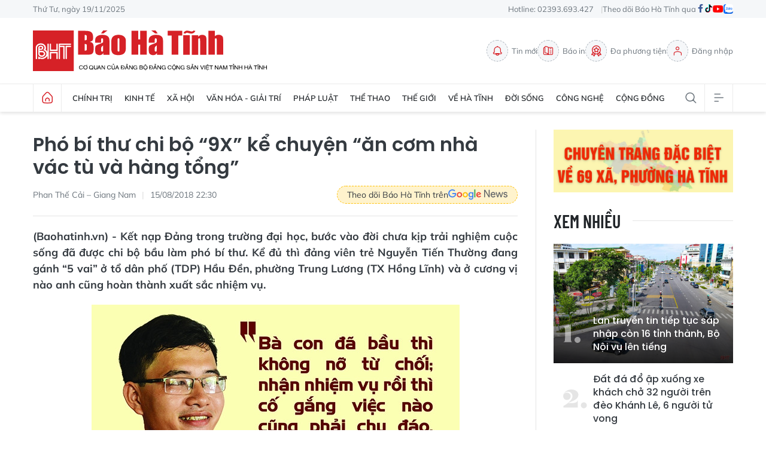

--- FILE ---
content_type: text/html;charset=utf-8
request_url: https://baohatinh.vn/pho-bi-thu-chi-bo-9x-ke-chuyen-an-com-nha-vac-tu-va-hang-tong-post159594.html
body_size: 30037
content:
<!DOCTYPE html> <html lang="vi"> <head> <title>Phó bí thư chi bộ “9X” Hà Tĩnh kể chuyện “ăn cơm nhà vác tù và hàng tổng”</title> <meta name="description" content="Đảng viên trẻ &#34;9x&#34; Nguyễn Tiến Thường đang gánh “5 vai” ở tổ dân phố Hầu Đền, phường Trung Lương (TX Hồng Lĩnh, Hà Tĩnh) và ở cương vị nào anh cũng hoàn thành xuất sắc nhiệm vụ."/> <meta name="keywords" content="Hà Tĩnh 24h,9x Hà Tĩnh,9x Hà Tĩnh tài năng,Đảng viên trẻ,Phó bí thư chi bộ “9X”,ăn cơm nhà vác tù và hàng tổng,tổ dân phố Hầu Đền"/> <meta name="news_keywords" content="Hà Tĩnh 24h,9x Hà Tĩnh,9x Hà Tĩnh tài năng,Đảng viên trẻ,Phó bí thư chi bộ “9X”,ăn cơm nhà vác tù và hàng tổng,tổ dân phố Hầu Đền"/> <meta http-equiv="Content-Type" content="text/html; charset=utf-8" /> <meta http-equiv="X-UA-Compatible" content="IE=edge"/> <meta http-equiv="refresh" content="1800" /> <meta name="revisit-after" content="1 days" /> <meta name="viewport" content="width=device-width, initial-scale=1"> <meta http-equiv="content-language" content="vi" /> <meta name="format-detection" content="telephone=no"/> <meta name="format-detection" content="address=no"/> <meta name="apple-mobile-web-app-capable" content="yes"> <meta name="apple-mobile-web-app-status-bar-style" content="black"> <meta name="apple-mobile-web-app-title" content="Báo Hà Tĩnh - Tin tức Hà Tĩnh mới nhất, tin nhanh Hà Tĩnh 24h"/> <meta name="referrer" content="no-referrer-when-downgrade"/> <link rel="shortcut icon" href="https://cdn.baohatinh.vn/assets/web/styles/img/favicon.png?v=1" type="image/x-icon" /> <link rel="preconnect" href="https://cdn.baohatinh.vn"/> <link rel="dns-prefetch" href="https://cdn.baohatinh.vn"/> <link rel="dns-prefetch" href="//www.google-analytics.com" /> <link rel="dns-prefetch" href="//www.googletagmanager.com" /> <link rel="dns-prefetch" href="//stc.za.zaloapp.com" /> <link rel="dns-prefetch" href="//fonts.googleapis.com" /> <script> var cmsConfig = { domainDesktop: 'https://baohatinh.vn', domainMobile: 'https://baohatinh.vn', domainApi: 'https://api.baohatinh.vn', domainStatic: 'https://cdn.baohatinh.vn', domainLog: 'https://log.baohatinh.vn', googleAnalytics: 'G-QL80R5QN7G,G-SG203VRDBQ', siteId: 0, pageType: 1, objectId: 159594, adsZone: 1, allowAds: true, adsLazy: true, antiAdblock: false, }; if (window.location.protocol !== 'https:' && window.location.hostname.indexOf('baohatinh.vn') !== -1) { window.location = 'https://' + window.location.hostname + window.location.pathname + window.location.hash; } var USER_AGENT=window.navigator&&(window.navigator.userAgent||window.navigator.vendor)||window.opera||"",IS_MOBILE=/Android|webOS|iPhone|iPod|BlackBerry|Windows Phone|IEMobile|Mobile Safari|Opera Mini/i.test(USER_AGENT);function setCookie(e,o,i){var n=new Date,i=(n.setTime(n.getTime()+24*i*60*60*1e3),"expires="+n.toUTCString());document.cookie=e+"="+o+"; "+i+";path=/;"}function getCookie(e){var o=document.cookie.indexOf(e+"="),i=o+e.length+1;return!o&&e!==document.cookie.substring(0,e.length)||-1===o?null:(-1===(e=document.cookie.indexOf(";",i))&&(e=document.cookie.length),unescape(document.cookie.substring(i,e)))}; </script> <script> if(USER_AGENT && USER_AGENT.indexOf("facebot") <= 0 && USER_AGENT.indexOf("facebookexternalhit") <= 0) { var query = ''; var hash = ''; if (window.location.search) query = window.location.search; if (window.location.hash) hash = window.location.hash; var canonicalUrl = 'https://baohatinh.vn/pho-bi-thu-chi-bo-9x-ke-chuyen-an-com-nha-vac-tu-va-hang-tong-post159594.html' + query + hash ; var curUrl = decodeURIComponent(window.location.href); if(!location.port && canonicalUrl.startsWith("http") && curUrl != canonicalUrl){ window.location.replace(canonicalUrl); } } </script> <meta name="author" content="Báo Hà Tĩnh - Tin tức Hà Tĩnh mới nhất, tin nhanh Hà Tĩnh 24h" /> <meta name="copyright" content="Copyright © 2025 by Báo Hà Tĩnh - Tin tức Hà Tĩnh mới nhất, tin nhanh Hà Tĩnh 24h" /> <meta name="RATING" content="GENERAL" /> <meta name="GENERATOR" content="Báo Hà Tĩnh - Tin tức Hà Tĩnh mới nhất, tin nhanh Hà Tĩnh 24h" /> <meta content="Báo Hà Tĩnh - Tin tức Hà Tĩnh mới nhất, tin nhanh Hà Tĩnh 24h" itemprop="sourceOrganization" name="source"/> <meta content="news" itemprop="genre" name="medium"/> <meta name="robots" content="noarchive, max-image-preview:large, index, follow" /> <meta name="GOOGLEBOT" content="noarchive, max-image-preview:large, index, follow" /> <link rel="canonical" href="https://baohatinh.vn/pho-bi-thu-chi-bo-9x-ke-chuyen-an-com-nha-vac-tu-va-hang-tong-post159594.html" /> <meta property="og:site_name" content="Báo Hà Tĩnh - Tin tức Hà Tĩnh mới nhất, tin nhanh Hà Tĩnh 24h"/> <meta property="og:rich_attachment" content="true"/> <meta property="og:type" content="article"/> <meta property="og:url" content="https://baohatinh.vn/pho-bi-thu-chi-bo-9x-ke-chuyen-an-com-nha-vac-tu-va-hang-tong-post159594.html"/> <meta property="og:image" content="https://cdn.baohatinh.vn/images/9e569a6aca93f4413bebf9fa7948daf79efa334cb9ba2452f90cb6480549f0a5423d39aae6ba26f67ff91027f14e16023cb1de90420227da3de7a058a563b985713c61e2f416cbc28af994ce347bd9d4/fb_106d3212049t2798l1-nguyen-tien-thuong.jpg"/> <meta property="og:image:width" content="1200"/> <meta property="og:image:height" content="630"/> <meta property="og:title" content="Phó bí thư chi bộ “9X” kể chuyện “ăn cơm nhà vác tù và hàng tổng”"/> <meta property="og:description" content="Kết nạp Đảng trong trường đại học, bước vào đời chưa kịp trải nghiệm cuộc sống đã được chi bộ bầu làm phó bí thư. Kể đủ thì đảng viên trẻ Nguyễn Tiến Thường đang gánh “5 vai” ở tổ dân phố (TDP) Hầu Đền, phường Trung Lương (TX Hồng Lĩnh) và ở cương vị nào anh cũng hoàn thành xuất sắc nhiệm vụ."/> <meta name="twitter:card" value="summary"/> <meta name="twitter:url" content="https://baohatinh.vn/pho-bi-thu-chi-bo-9x-ke-chuyen-an-com-nha-vac-tu-va-hang-tong-post159594.html"/> <meta name="twitter:title" content="Phó bí thư chi bộ “9X” kể chuyện “ăn cơm nhà vác tù và hàng tổng”"/> <meta name="twitter:description" content="Kết nạp Đảng trong trường đại học, bước vào đời chưa kịp trải nghiệm cuộc sống đã được chi bộ bầu làm phó bí thư. Kể đủ thì đảng viên trẻ Nguyễn Tiến Thường đang gánh “5 vai” ở tổ dân phố (TDP) Hầu Đền, phường Trung Lương (TX Hồng Lĩnh) và ở cương vị nào anh cũng hoàn thành xuất sắc nhiệm vụ."/> <meta name="twitter:image" content="https://cdn.baohatinh.vn/images/9e569a6aca93f4413bebf9fa7948daf79efa334cb9ba2452f90cb6480549f0a5423d39aae6ba26f67ff91027f14e16023cb1de90420227da3de7a058a563b985713c61e2f416cbc28af994ce347bd9d4/fb_106d3212049t2798l1-nguyen-tien-thuong.jpg"/> <meta name="twitter:site" content="@Báo Hà Tĩnh - Tin tức Hà Tĩnh mới nhất, tin nhanh Hà Tĩnh 24h"/> <meta name="twitter:creator" content="@Báo Hà Tĩnh - Tin tức Hà Tĩnh mới nhất, tin nhanh Hà Tĩnh 24h"/> <meta property="article:publisher" content="https://www.facebook.com/baohatinh/" /> <meta property="article:tag" content="Hà Tĩnh 24h,9x Hà Tĩnh,9x Hà Tĩnh tài năng,Đảng viên trẻ,Phó bí thư chi bộ “9X”,ăn cơm nhà vác tù và hàng tổng,tổ dân phố Hầu Đền"/> <meta property="article:section" content="Trang chủ,Chính trị,Xây dựng Đảng" /> <meta property="article:published_time" content="2018-08-16T05:30:00+0700"/> <meta property="article:modified_time" content="2018-08-16T05:30:00+0700"/> <link rel="amphtml" href="https://baohatinh.vn/pho-bi-thu-chi-bo-9x-ke-chuyen-an-com-nha-vac-tu-va-hang-tong-post159594.amp" /> <script type="application/ld+json"> { "@context": "http://schema.org", "@type": "Organization", "name": "Báo Hà Tĩnh - Tin tức Hà Tĩnh mới nhất, tin nhanh Hà Tĩnh 24h", "url": "https://baohatinh.vn", "logo": "https://cdn.baohatinh.vn/assets/web/styles/img/logo.png", "foundingDate": "1962", "founders": [ { "@type": "Person", "name": "Đảng bộ Đảng Cộng sản Việt Nam tỉnh Hà Tĩnh" } ], "address": [ { "@type": "PostalAddress", "streetAddress": "Số 223, đường Nguyễn Huy Tự, Thành phố Hà Tĩnh", "addressLocality": "Hà Tĩnh City", "addressRegion": "Northeast", "postalCode": "45016", "addressCountry": "VNM" } ], "contactPoint": [ { "@type": "ContactPoint", "telephone": "+84-23-936-93427", "contactType": "customer service" }, { "@type": "ContactPoint", "telephone": "+84-23-938-56715", "contactType": "customer service" } ], "sameAs": [ "https://www.facebook.com/baohatinh", "https://zalo.me/4109023934107653813", "https://twitter.com/baohatinhvn", "https://www.youtube.com/c/bhttv", "https://www.tiktok.com/@baohatinh" ] } </script> <script type="application/ld+json"> { "@context" : "https://schema.org", "@type" : "WebSite", "name": "Báo Hà Tĩnh - Tin tức Hà Tĩnh mới nhất, tin nhanh Hà Tĩnh 24h", "url": "https://baohatinh.vn", "alternateName" : "Báo Hà Tĩnh, Cơ quan của Đảng bộ Đảng Cộng sản Việt Nam tỉnh Hà Tĩnh", "potentialAction": { "@type": "SearchAction", "target": { "@type": "EntryPoint", "urlTemplate": "https://baohatinh.vn/search/?q={search_term_string}" }, "query-input": "required name=search_term_string" } } </script> <script type="application/ld+json"> { "@context":"http://schema.org", "@type":"BreadcrumbList", "itemListElement":[ { "@type":"ListItem", "position":1, "item":{ "@id":"https://baohatinh.vn/trang-chu/", "name":"Trang chủ" } } ] } </script> <script type="application/ld+json"> { "@context": "http://schema.org", "@type": "NewsArticle", "mainEntityOfPage":{ "@type":"WebPage", "@id":"https://baohatinh.vn/pho-bi-thu-chi-bo-9x-ke-chuyen-an-com-nha-vac-tu-va-hang-tong-post159594.html" }, "headline": "Phó bí thư chi bộ “9X” kể chuyện “ăn cơm nhà vác tù và hàng tổng”", "description": "Kết nạp Đảng trong trường đại học, bước vào đời chưa kịp trải nghiệm cuộc sống đã được chi bộ bầu làm phó bí thư. Kể đủ thì đảng viên trẻ Nguyễn Tiến Thường đang gánh “5 vai” ở tổ dân phố (TDP) Hầu Đền, phường Trung Lương (TX Hồng Lĩnh) và ở cương vị nào anh cũng hoàn thành xuất sắc nhiệm vụ.", "image": { "@type": "ImageObject", "url": "https://cdn.baohatinh.vn/images/9e569a6aca93f4413bebf9fa7948daf79efa334cb9ba2452f90cb6480549f0a5423d39aae6ba26f67ff91027f14e16023cb1de90420227da3de7a058a563b985713c61e2f416cbc28af994ce347bd9d4/fb_106d3212049t2798l1-nguyen-tien-thuong.jpg", "width" : 1200, "height" : 675 }, "datePublished": "2018-08-16T05:30:00+0700", "dateModified": "2018-08-16T05:30:00+0700", "author": { "@type": "Person", "name": "Phan Thế Cải – Giang Nam" }, "publisher": { "@type": "Organization", "name": "Báo Hà Tĩnh - Tin tức Hà Tĩnh mới nhất, tin nhanh Hà Tĩnh 24h", "logo": { "@type": "ImageObject", "url": "https://cdn.baohatinh.vn/assets/web/styles/img/logo.png" } } } </script> <link rel="preload" href="https://cdn.baohatinh.vn/assets/web/styles/css/main.min-1.0.46.css" as="style"> <link rel="preload" href="https://cdn.baohatinh.vn/assets/web/js/main.min-1.0.61.js" as="script"> <link rel="preload" href="https://cdn.baohatinh.vn/assets/web/js/detail.min-1.0.17.js" as="script"> <link rel="preload" href="https://common.mcms.one/assets/styles/css/baohatinh-1.0.3.css" as="style"> <link rel="stylesheet" href="https://common.mcms.one/assets/styles/css/baohatinh-1.0.3.css"> <link id="cms-style" rel="stylesheet" href="https://cdn.baohatinh.vn/assets/web/styles/css/main.min-1.0.46.css"> <style>.site-header .logo { background-image: url(https://cdn.baohatinh.vn/assets/web/styles/img/logo-default.svg?v=1.1);
}</style> <script type="text/javascript"> var _metaOgUrl = 'https://baohatinh.vn/pho-bi-thu-chi-bo-9x-ke-chuyen-an-com-nha-vac-tu-va-hang-tong-post159594.html'; var page_title = document.title; var tracked_url = window.location.pathname + window.location.search + window.location.hash; var cate_path = 'trang-chu'; if (cate_path.length > 0) { tracked_url = "/" + cate_path + tracked_url; } </script> <script async="" src="https://www.googletagmanager.com/gtag/js?id=G-QL80R5QN7G"></script> <script> window.dataLayer = window.dataLayer || []; function gtag(){dataLayer.push(arguments);} gtag('js', new Date()); gtag('config', 'G-QL80R5QN7G', {page_path: tracked_url}); gtag('config', 'G-SG203VRDBQ', {page_path: tracked_url}); </script> <script>window.dataLayer = window.dataLayer || [];dataLayer.push({'pageCategory': '/trang\-chu'});</script> <script> window.dataLayer = window.dataLayer || []; dataLayer.push({ 'event': 'Pageview', 'articleId': '159594', 'articleTitle': 'Phó bí thư chi bộ “9X” kể chuyện “ăn cơm nhà vác tù và hàng tổng”', 'articleCategory': 'Trang chủ,Chính trị,Xây dựng Đảng', 'articleAlowAds': true, 'articleAuthor': 'Phan Thế Cải – Giang Nam', 'articleType': 'detail', 'articleTags': 'Hà Tĩnh 24h,9x Hà Tĩnh,9x Hà Tĩnh tài năng,Đảng viên trẻ,Phó bí thư chi bộ “9X”,ăn cơm nhà vác tù và hàng tổng,tổ dân phố Hầu Đền', 'articlePublishDate': '2018-08-16T05:30:00+0700', 'articleThumbnail': 'https://cdn.baohatinh.vn/images/9e569a6aca93f4413bebf9fa7948daf79efa334cb9ba2452f90cb6480549f0a5423d39aae6ba26f67ff91027f14e16023cb1de90420227da3de7a058a563b985713c61e2f416cbc28af994ce347bd9d4/fb_106d3212049t2798l1-nguyen-tien-thuong.jpg', 'articleShortUrl': 'https://baohatinh.vn/pho-bi-thu-chi-bo-9x-ke-chuyen-an-com-nha-vac-tu-va-hang-tong-post159594.html', 'articleFullUrl': 'https://baohatinh.vn/pho-bi-thu-chi-bo-9x-ke-chuyen-an-com-nha-vac-tu-va-hang-tong-post159594.html', }); </script> <script> window.dataLayer = window.dataLayer || []; dataLayer.push({'articleAuthor': 'Phan Thế Cải – Giang Nam', 'articleAuthorID': '0'}); </script> <script type='text/javascript'> gtag('event', 'article_page',{ 'articleId': '159594', 'articleTitle': 'Phó bí thư chi bộ “9X” kể chuyện “ăn cơm nhà vác tù và hàng tổng”', 'articleCategory': 'Trang chủ,Chính trị,Xây dựng Đảng', 'articleAlowAds': true, 'articleAuthor': 'Phan Thế Cải – Giang Nam', 'articleType': 'detail', 'articleTags': 'Hà Tĩnh 24h,9x Hà Tĩnh,9x Hà Tĩnh tài năng,Đảng viên trẻ,Phó bí thư chi bộ “9X”,ăn cơm nhà vác tù và hàng tổng,tổ dân phố Hầu Đền', 'articlePublishDate': '2018-08-16T05:30:00+0700', 'articleThumbnail': 'https://cdn.baohatinh.vn/images/9e569a6aca93f4413bebf9fa7948daf79efa334cb9ba2452f90cb6480549f0a5423d39aae6ba26f67ff91027f14e16023cb1de90420227da3de7a058a563b985713c61e2f416cbc28af994ce347bd9d4/fb_106d3212049t2798l1-nguyen-tien-thuong.jpg', 'articleShortUrl': 'https://baohatinh.vn/pho-bi-thu-chi-bo-9x-ke-chuyen-an-com-nha-vac-tu-va-hang-tong-post159594.html', 'articleFullUrl': 'https://baohatinh.vn/pho-bi-thu-chi-bo-9x-ke-chuyen-an-com-nha-vac-tu-va-hang-tong-post159594.html', }); </script> <script async src="https://sp.zalo.me/plugins/sdk.js"></script> </head> <body class="detail-page"> <div id="adsWeb_AdsMasthead" class="banner banner-top" data-platform="1" data-position="Web_AdsMasthead" style="display:none"> </div> <header class="site-header"> <div class="topbar"> <div class="container"> <time id="today"></time> <span>Hotline: 02393.693.427</span> <ul class="link"> <li>Theo dõi Báo Hà Tĩnh qua</li> <li> <a href="https://www.facebook.com/baohatinh" target="_blank" rel="nofollow" title="Facebook"> <i class="ic-facebook"></i> </a> </li> <li> <a href="https://www.tiktok.com/@baohatinh" target="_blank" rel="nofollow" title="Tiktok"> <i class="ic-tiktok"></i> </a> </li> <li> <a href="https://www.youtube.com/c/bhttv" target="_blank" rel="nofollow" title="Youtube"> <i class="ic-youtube"></i> </a> </li> <li> <a href="https://zalo.me/4109023934107653813" title="Zalo" target="_blank" rel="nofollow"> <i class="ic-zalo"></i> </a> </li> </ul> </div> </div> <div class="hdr-content container"> <h2><a class="logo" href="/" title="Báo Hà Tĩnh - Tin tức Hà Tĩnh mới nhất, tin nhanh Hà Tĩnh 24h">Báo Hà Tĩnh - Tin tức Hà Tĩnh mới nhất, tin nhanh Hà Tĩnh 24h</a></h2> <nav class="hdr-link"> <a href="/tin-moi.html" class="item" title="Tin mới"> <i class="ic-bell"></i>Tin mới </a> <a href="/epaper/" class="item" title="Báo in"> <i class="ic-epaper"></i>Báo in </a> <a href="/multimedia/" class="item" title="Đa phương tiện"> <i class="ic-medal"></i>Đa phương tiện </a> <div id="userprofile" class="user-login"></div> </nav> </div> <nav class="navigation"> <ul class="container menu-wrap"> <li class="main home"> <a class="menu-heading" href="/" title="Trang chủ"><i class="ic-home"></i></a> </li> <li class="main"> <a class="menu-heading" href="https://baohatinh.vn/chinh-tri/" title="Chính trị">Chính trị</a> <div class="submenu"> <a href="https://baohatinh.vn/chinh-tri/xay-dung-dang/" title="Xây dựng Đảng">Xây dựng Đảng</a> <a href="https://baohatinh.vn/chinh-tri/chinh-quyen/" title="Chính quyền">Chính quyền</a> <a href="https://baohatinh.vn/chinh-tri/quoc-phong-an-ninh/" title="Quốc phòng - An ninh">Quốc phòng - An ninh</a> <a href="https://baohatinh.vn/chinh-tri/doan-the/" title="Đoàn thể">Đoàn thể</a> </div> </li> <li class="main"> <a class="menu-heading" href="https://baohatinh.vn/kinh-te/" title="Kinh tế">Kinh tế</a> <div class="submenu"> <a href="https://baohatinh.vn/kinh-te/cong-nghiep/" title="Công nghiệp">Công nghiệp</a> <a href="https://baohatinh.vn/kinh-te/nong-nghiep/" title="Nông nghiệp">Nông nghiệp</a> <a href="https://baohatinh.vn/kinh-te/thi-truong/" title="Thị trường">Thị trường</a> </div> </li> <li class="main"> <a class="menu-heading" href="https://baohatinh.vn/xa-hoi/" title="Xã hội">Xã hội</a> <div class="submenu"> <a href="https://baohatinh.vn/xa-hoi/chinh-sach/" title="Chính sách">Chính sách</a> <a href="https://baohatinh.vn/xa-hoi/giao-duc/" title="Giáo dục">Giáo dục</a> <a href="https://baohatinh.vn/xa-hoi/y-te/" title="Y tế">Y tế</a> <a href="https://baohatinh.vn/xa-hoi/viec-lam/" title="Việc làm">Việc làm</a> </div> </li> <li class="main"> <a class="menu-heading" href="https://baohatinh.vn/van-hoa-giai-tri/" title="Văn hóa - Giải trí">Văn hóa - Giải trí</a> </li> <li class="main"> <a class="menu-heading" href="https://baohatinh.vn/phap-luat/" title="Pháp luật">Pháp luật</a> <div class="submenu"> <a href="https://baohatinh.vn/phap-luat/phap-luat-doi-song/" title="Pháp luật đời sống">Pháp luật đời sống</a> <a href="https://baohatinh.vn/phap-luat/an-ninh-trat-tu/" title="An ninh trật tự">An ninh trật tự</a> </div> </li> <li class="main"> <a class="menu-heading" href="https://baohatinh.vn/the-thao/" title="Thể thao">Thể thao</a> <div class="submenu"> <a href="https://baohatinh.vn/the-thao/clb-hong-linh-ha-tinh/" title="CLB Hồng Lĩnh Hà Tĩnh">CLB Hồng Lĩnh Hà Tĩnh</a> <a href="https://baohatinh.vn/the-thao/bong-da/" title="Bóng đá">Bóng đá</a> <a href="https://baohatinh.vn/the-thao/muon-mau-the-thao/" title="Muôn màu thể thao">Muôn màu thể thao</a> </div> </li> <li class="main"> <a class="menu-heading" href="https://baohatinh.vn/the-gioi/" title="Thế giới">Thế giới</a> </li> <li class="main"> <a class="menu-heading" href="https://baohatinh.vn/ve-ha-tinh/" title="Về Hà Tĩnh">Về Hà Tĩnh</a> <div class="submenu"> <a href="https://baohatinh.vn/ve-ha-tinh/nui-hong-song-la/" title="Núi Hồng - Sông La">Núi Hồng - Sông La</a> <a href="https://baohatinh.vn/ve-ha-tinh/nguoi-ha-tinh-muon-phuong/" title="Người Hà Tĩnh muôn phương">Người Hà Tĩnh muôn phương</a> <a href="https://baohatinh.vn/ve-ha-tinh/diem-den/" title="Điểm đến">Điểm đến</a> <a href="https://baohatinh.vn/ve-ha-tinh/am-thuc/" title="Ẩm thực">Ẩm thực</a> </div> </li> <li class="main"> <a class="menu-heading" href="https://baohatinh.vn/doi-song/" title="Đời sống">Đời sống</a> <div class="submenu"> <a href="https://baohatinh.vn/doi-song/gioi-tre/" title="Giới trẻ">Giới trẻ</a> <a href="https://baohatinh.vn/doi-song/lam-dep/" title="Làm đẹp">Làm đẹp</a> <a href="https://baohatinh.vn/doi-song/me-va-be/" title="Mẹ và bé">Mẹ và bé</a> </div> </li> <li class="main"> <a class="menu-heading" href="https://baohatinh.vn/cong-nghe/" title="Công nghệ">Công nghệ</a> <div class="submenu"> <a href="https://baohatinh.vn/cong-nghe/chuyen-doi-so/" title="Chuyển đổi số">Chuyển đổi số</a> <a href="https://baohatinh.vn/cong-nghe/thiet-bi-so/" title="Thiết bị số">Thiết bị số</a> <a href="https://baohatinh.vn/cong-nghe/khoa-hoc/" title="Khoa học">Khoa học</a> </div> </li> <li class="main"> <a class="menu-heading" href="https://baohatinh.vn/cong-dong/" title="Cộng đồng">Cộng đồng</a> <div class="submenu"> <a href="https://baohatinh.vn/cong-dong/phan-hoi-ban-doc/" title="Phản hồi bạn đọc">Phản hồi bạn đọc</a> <a href="https://baohatinh.vn/cong-dong/ban-doc-viet/" title="Bạn đọc viết">Bạn đọc viết</a> <a href="https://baohatinh.vn/cong-dong/dieu-tra-theo-don-thu/" title="Điều tra theo đơn thư">Điều tra theo đơn thư</a> <a href="https://baohatinh.vn/cong-dong/nhip-cau-yeu-thuong/" title="Nhịp cầu yêu thương">Nhịp cầu yêu thương</a> </div> </li> <li class="main search"> <div class="search-btn"> <i class="ic-search"></i> </div> <div class="dropdown-menu"> <div class="search-form"> <input type="text" class="txtsearch" placeholder="Tìm kiếm"> <button type="button" class="btn btn_search" aria-label="Tìm kiếm">Tìm kiếm</button> </div> </div> </li> <li class="main menu"> <div class="menu-btn"> <i class="ic-menu"></i> </div> <div class="dropdown-menu"> <div class="container mega-menu"> <div class="menu-col"> <a class="" href="https://baohatinh.vn/chinh-tri/" title="Chính trị">Chính trị</a> <a href="https://baohatinh.vn/chinh-tri/xay-dung-dang/" title="Xây dựng Đảng">Xây dựng Đảng</a> <a href="https://baohatinh.vn/chinh-tri/chinh-quyen/" title="Chính quyền">Chính quyền</a> <a href="https://baohatinh.vn/chinh-tri/doan-the/" title="Đoàn thể">Đoàn thể</a> <a href="https://baohatinh.vn/chinh-tri/quoc-phong-an-ninh/" title="Quốc phòng - An ninh">Quốc phòng - An ninh</a> </div> <div class="menu-col"> <a class="" href="https://baohatinh.vn/kinh-te/" title="Kinh tế">Kinh tế</a> <a href="https://baohatinh.vn/kinh-te/cong-nghiep/" title="Công nghiệp">Công nghiệp</a> <a href="https://baohatinh.vn/kinh-te/nong-nghiep/" title="Nông nghiệp">Nông nghiệp</a> <a href="https://baohatinh.vn/kinh-te/thi-truong/" title="Thị trường">Thị trường</a> </div> <div class="menu-col"> <a class="" href="https://baohatinh.vn/xa-hoi/" title="Xã hội">Xã hội</a> <a href="https://baohatinh.vn/xa-hoi/giao-duc/" title="Giáo dục">Giáo dục</a> <a href="https://baohatinh.vn/xa-hoi/chinh-sach/" title="Chính sách">Chính sách</a> <a href="https://baohatinh.vn/xa-hoi/y-te/" title="Y tế">Y tế</a> <a href="https://baohatinh.vn/xa-hoi/viec-lam/" title="Việc làm">Việc làm</a> </div> <div class="menu-col"> <a class="" href="https://baohatinh.vn/van-hoa-giai-tri/" title="Văn hóa - Giải trí">Văn hóa - Giải trí</a> </div> <div class="menu-col"> <a class="" href="https://baohatinh.vn/ve-ha-tinh/" title="Về Hà Tĩnh">Về Hà Tĩnh</a> <a href="https://baohatinh.vn/ve-ha-tinh/nui-hong-song-la/" title="Núi Hồng - Sông La">Núi Hồng - Sông La</a> <a href="https://baohatinh.vn/ve-ha-tinh/diem-den/" title="Điểm đến">Điểm đến</a> <a href="https://baohatinh.vn/ve-ha-tinh/am-thuc/" title="Ẩm thực">Ẩm thực</a> <a href="https://baohatinh.vn/ve-ha-tinh/nguoi-ha-tinh-muon-phuong/" title="Người Hà Tĩnh muôn phương">Người Hà Tĩnh muôn phương</a> </div> <div class="menu-col"> <a class="" href="https://baohatinh.vn/phap-luat/" title="Pháp luật">Pháp luật</a> <a href="https://baohatinh.vn/phap-luat/phap-luat-doi-song/" title="Pháp luật đời sống">Pháp luật đời sống</a> <a href="https://baohatinh.vn/phap-luat/an-ninh-trat-tu/" title="An ninh trật tự">An ninh trật tự</a> </div> <div class="menu-col"> <a class="" href="https://baohatinh.vn/the-thao/" title="Thể thao">Thể thao</a> <a href="https://baohatinh.vn/the-thao/bong-da/" title="Bóng đá">Bóng đá</a> <a href="https://baohatinh.vn/the-thao/muon-mau-the-thao/" title="Muôn màu thể thao">Muôn màu thể thao</a> <a href="https://baohatinh.vn/the-thao/clb-hong-linh-ha-tinh/" title="CLB Hồng Lĩnh Hà Tĩnh">CLB Hồng Lĩnh Hà Tĩnh</a> </div> <div class="menu-col"> <a class="" href="https://baohatinh.vn/the-gioi/" title="Thế giới">Thế giới</a> </div> <div class="menu-col"> <a class="" href="https://baohatinh.vn/xe/" title="Xe">Xe</a> </div> <div class="menu-col"> <a class="" href="https://baohatinh.vn/doi-song/" title="Đời sống">Đời sống</a> <a href="https://baohatinh.vn/doi-song/gioi-tre/" title="Giới trẻ">Giới trẻ</a> <a href="https://baohatinh.vn/doi-song/lam-dep/" title="Làm đẹp">Làm đẹp</a> <a href="https://baohatinh.vn/doi-song/me-va-be/" title="Mẹ và bé">Mẹ và bé</a> </div> <div class="menu-col"> <a class="" href="https://baohatinh.vn/cong-nghe/" title="Công nghệ">Công nghệ</a> <a href="https://baohatinh.vn/cong-nghe/khoa-hoc/" title="Khoa học">Khoa học</a> <a href="https://baohatinh.vn/cong-nghe/thiet-bi-so/" title="Thiết bị số">Thiết bị số</a> <a href="https://baohatinh.vn/cong-nghe/chuyen-doi-so/" title="Chuyển đổi số">Chuyển đổi số</a> </div> <div class="menu-col"> <a class="" href="https://baohatinh.vn/cong-dong/" title="Cộng đồng">Cộng đồng</a> <a href="https://baohatinh.vn/cong-dong/nhip-cau-yeu-thuong/" title="Nhịp cầu yêu thương">Nhịp cầu yêu thương</a> <a href="https://baohatinh.vn/cong-dong/dieu-tra-theo-don-thu/" title="Điều tra theo đơn thư">Điều tra theo đơn thư</a> <a href="https://baohatinh.vn/cong-dong/ban-doc-viet/" title="Bạn đọc viết">Bạn đọc viết</a> <a href="https://baohatinh.vn/cong-dong/phan-hoi-ban-doc/" title="Phản hồi bạn đọc">Phản hồi bạn đọc</a> </div> <div class="menu-col"> <a class="" href="https://baohatinh.vn/multimedia/" title="Đa phương tiện">Đa phương tiện</a> <a href="https://baohatinh.vn/anh/" title="Ảnh">Ảnh</a> <a href="https://baohatinh.vn/emagazine/" title="Emagazine">Emagazine</a> <a href="https://baohatinh.vn/podcast/" title="Podcast">Podcast</a> <a href="https://baohatinh.vn/story/" title="Story">Story</a> <a href="https://baohatinh.vn/lens/" title="Lens">Lens</a> <a href="https://baohatinh.vn/infographic/" title="Infographic">Infographic</a> <a href="https://baohatinh.vn/quiz/" title="Quiz">Quiz</a> </div> <div class="menu-col"> <a class="" href="https://baohatinh.vn/thong-tin-huu-ich/" title="Thông tin hữu ích">Thông tin hữu ích</a> <a href="https://baohatinh.vn/gia-vang-hom-nay/" title="Giá vàng">Giá vàng</a> <a href="https://baohatinh.vn/lich-cat-dien/" title="Lịch cắt điện">Lịch cắt điện</a> <a href="https://baohatinh.vn/ty-gia-hom-nay/" title="Tỷ giá">Tỷ giá</a> <a href="https://baohatinh.vn/xo-so/" title="Xổ số">Xổ số</a> <a href="https://baohatinh.vn/phong-thuy/" title="Phong thủy">Phong thủy</a> <a href="https://baohatinh.vn/tai-chinh-gia-ca/" title="Tài chính - Giá cả">Tài chính - Giá cả</a> <a href="https://baohatinh.vn/thong-tin-khac/" title="Thông tin khác">Thông tin khác</a> </div> <div class="menu-col"> <a class="" href="https://baohatinh.vn/ban-can-biet/" title="Bạn cần biết">Bạn cần biết</a> <a href="https://baohatinh.vn/ban-can-biet/khac/" title="Khác">Khác</a> <a href="https://baohatinh.vn/ban-can-biet/tuyen-dung-tuyen-sinh/" title="Tuyển dụng - Tuyển sinh">Tuyển dụng - Tuyển sinh</a> <a href="https://baohatinh.vn/ban-can-biet/thiet-bi-di-dong/" title="Thiết bị - Di động">Thiết bị - Di động</a> <a href="https://baohatinh.vn/ban-can-biet/dien-tu-dien-lanh/" title="Điện tử - Điện lạnh">Điện tử - Điện lạnh</a> <a href="https://baohatinh.vn/ban-can-biet/nha-dat/" title="Nhà đất">Nhà đất</a> </div> <div class="menu-col"> <a class="" href="https://baohatinh.vn/goc-hai/" title="Góc hài">Góc hài</a> </div> </div> </div> </li> </ul> </nav> </header> <div class="site-body"> <div class="container"> <div id="adsWeb_AdsTop" class="banner " data-platform="1" data-position="Web_AdsTop" style="display:none"> </div> <div class="col col-xl-2 article"> <div class="l-content content-col"> <div class="breadcrumb "> </div> <h1 class="article__title cms-title "> Phó bí thư chi bộ “9X” kể chuyện “ăn cơm nhà vác tù và hàng tổng” </h1> <div class="article__meta"> <div class="meta"> <span class="author cms-author">Phan Thế Cải – Giang Nam</span> <time class="time" datetime="2018-08-16T05:30:00+0700" data-time="1534372200" data-friendly="false">16/08/2018 05:30</time> <meta class="cms-date" itemprop="datePublished" content="2018-08-16T05:30:00+0700"> </div> <a href="https://news.google.com/publications/CAAqBwgKMP-DmgswqY6yAw" class="gg-news" target="_blank" title="Google News"> <span>Theo dõi Báo Hà Tĩnh trên</span> <img src="https://cdn.baohatinh.vn/assets/web/styles/img/gg-news.png" alt="Google News">
</a> </div> <h2 class="article__sapo cms-desc"> (Baohatinh.vn) - Kết nạp Đảng trong trường đại học, bước vào đời chưa kịp trải nghiệm cuộc sống đã được chi bộ bầu làm phó bí thư. Kể đủ thì đảng viên trẻ Nguyễn Tiến Thường đang gánh “5 vai” ở tổ dân phố (TDP) Hầu Đền, phường Trung Lương (TX Hồng Lĩnh) và ở cương vị nào anh cũng hoàn thành xuất sắc nhiệm vụ. </h2> <div id="adsWeb_AdsArticleAfterSapo" class="banner " data-platform="1" data-position="Web_AdsArticleAfterSapo" style="display:none"> </div> <div class="social-bar"> <div class="social article__social"> <label title="Chia sẻ">chia sẻ</label> <a href="javascript:void(0);" class="item fb" data-href="https://baohatinh.vn/pho-bi-thu-chi-bo-9x-ke-chuyen-an-com-nha-vac-tu-va-hang-tong-post159594.html" data-rel="facebook" title="Facebook"><i class="ic-facebook"></i></a> <a href="javascript:void(0);" class="item tt" data-href="https://baohatinh.vn/pho-bi-thu-chi-bo-9x-ke-chuyen-an-com-nha-vac-tu-va-hang-tong-post159594.html" data-rel="twitter" title="Twitter"><i class="ic-twitter"></i></a> <a href="javascript:void(0);" class="zl zalo-share-button" data-href="https://baohatinh.vn/pho-bi-thu-chi-bo-9x-ke-chuyen-an-com-nha-vac-tu-va-hang-tong-post159594.html" data-oaid="4109023934107653813" data-layout="1" data-color="blue" data-customize="true" title="Zalo"><i class="ic-zalo-line"></i></a> <a href="mailto:?subject=Tin đáng đọc từ Báo Hà Tĩnh&amp;body=https://baohatinh.vn/pho-bi-thu-chi-bo-9x-ke-chuyen-an-com-nha-vac-tu-va-hang-tong-post159594.html" class="em" title="Email"><i class="ic-mail"></i></a> <a href="javascript:void(0);" class="pr sendprint" title="Print"><i class="ic-print"></i></a> <a href="#comment159594" class="cm comment-count" title="Bình luận"><i class="ic-comment"></i></a> </div> </div> <div class="article__body zce-content-body cms-body" itemprop="articleBody" data-id="159594" data-short-url="https://baohatinh.vn/pho-bi-thu-chi-bo-9x-ke-chuyen-an-com-nha-vac-tu-va-hang-tong-post159594.html"> <p class="pBody" mstyle="text-align: center;"><strong class="pCenter"><img class="lazyload iCenter cms-photo" mstyle="width: 615px; height: 410px;" src="[data-uri]" alt="Phó bí thư chi bộ “9X” kể chuyện “ăn cơm nhà vác tù và hàng tổng”" data-large-src="https://cdn.baohatinh.vn/images/30148f43ed5cabae57b6a36228172a5b491fc563d0b3688633b06a7b6b89fdeba5cdc2a1c2d971e32b4aead82ea9e002662a26d7b5cc215acacdcd346dc22960/106d3212049t2798l1-nguyen-tien-thuong.jpg" data-src="https://cdn.baohatinh.vn/images/4459945b3f0b6a15418e3066b6acf82f44d18eb29089d6bea77a9cb0ccf7d4fa69f5d64e930366db8ad7b716fe5f4ff1e7fb2969a2b6019a028d5c34b91fc1a7/106d3212049t2798l1-nguyen-tien-thuong.jpg" title="Phó bí thư chi bộ “9X” kể chuyện “ăn cơm nhà vác tù và hàng tổng” ảnh 1"></strong></p>
<p class="pBody"><strong>Bản lĩnh của chàng trai làng rèn</strong></p>
<p class="pBody">Năm nay, Thường 28 tuổi và chưa lập gia đình. Trái tim luôn “cháy nồng như nắng hạ” với công việc chung, nên Nguyễn Tiến Thường hiếm có thời gian nhàn rỗi. Việc trước chưa kết thúc, việc sau đã thúc hối anh khi có những chủ trương từ cấp trên ban hành xuống.</p>
<p class="pBody">“Mọi lời lẽ thuyết phục của chú cùng với các cán bộ thôn đã được chứng minh bằng một hướng đi đúng, cách làm hay, mang lại lợi ích thiết thực cho cả cộng đồng. Quả thực, những người làm việc vì dân, với sự nhiệt huyết, vô tư, trong sáng thì càng tạo nên sức mạnh đoàn kết và việc gì khi phát động cũng thành công”. Đó là lời nhận xét của bà con TDP Hầu Đền đối với đảng viên “5 vai” Nguyễn Tiến Thường.</p>
<p class="pBody">Chúng tôi gặp anh khi Thường đã xếp kín công việc trong ngày. Những chuyện mà anh bộc bạch, toàn “ăn cơm nhà vác tù và hàng tổng” cả. Từ chuyện vận động một số người đóng góp công của cho đoạn đường mới trong xóm sắp mở rộng và nâng cấp, đến chuyện lo tổ chức cho đội thanh niên làng tham gia thi đấu trên sân cỏ chiều nay. Thường bảo tôi: “Cái máu thích hoạt động xã hội đã ngấm vào em từ thuở còn sinh viên. Chính nhờ hoạt động xã hội, em mới trưởng thành và vinh dự được kết nạp Đảng trong nhà trường”.</p>
<figure class="picture"> <img class="lazyload iCenter cms-photo" mstyle="width: 615px; height: 410px;" src="[data-uri]" alt="Phó bí thư chi bộ “9X” kể chuyện “ăn cơm nhà vác tù và hàng tổng”" data-large-src="https://cdn.baohatinh.vn/images/30148f43ed5cabae57b6a36228172a5bd83db0a39ac2bd9f88f3ccbe5fa36544be1c9c20c8e36c558730248f7e6dd4e1c069007fe3344dd7f2a323f7767e09bf/106d3212121t6035l4-77d6121823t774l1.jpg" data-src="https://cdn.baohatinh.vn/images/4459945b3f0b6a15418e3066b6acf82f7f065d4bb6219d7cc5333071d1d0b5f299daa4b709493d2a932625b5beb2da46fd39fafc8dfbf8adfc21f1ac8413cc60/106d3212121t6035l4-77d6121823t774l1.jpg">
</figure>
<p class="pCaption" mstyle="text-align: center;">Phó bí thư Chi bộ Nguyễn Tiến Thường (đứng giữa) thường xuyên cùng cán bộ tổ dân phố tuyên truyền, vận động người dân xây dựng nếp sống văn minh đô thị</p>
<div class="ads_middle"> <div id="adsWeb_AdsArticleMiddle" class="banner fyi" data-platform="1" data-position="Web_AdsArticleMiddle"> </div>
</div>
<p class="pBody">Rồi Thường hồn nhiên kể cho tôi nghe về những bước đi đầu đời của mình. Có gian khổ, có ngọt ngào kỷ niệm, nhưng đã gieo vào lòng anh sự lạc quan tươi sáng ở tương lai, niềm tin cuộc đời, để vượt lên chính mình. Và Trường Đại học Hà Tĩnh - nơi anh học tập, hoạt động xã hội, được đứng vào hàng ngũ của Đảng chính là cái nôi giúp anh nuôi dưỡng, phát huy khả năng hoạt động, lao động, trưởng thành như ngày hôm nay.</p>
<p class="pBody">Năm 2013, sau khi nhận bằng tốt nghiệp, Thường vào làm việc tại Vũng Áng, tiếp đó lại “trôi dạt” vào miền Tây làm cán bộ Huyện đoàn Đầm Dơi (tỉnh Cà Mau). Đối với một người nhanh nhẹn, tháo vát và sống trong sáng như Thường, ở đâu anh cũng được tập thể quý mến và chú trọng bồi dưỡng, để sớm trưởng thành. Nhưng, một khi nỗi nhớ quê đã trở thành một sức mạnh vô hình, tiếng của con sông Minh “ngày đêm vỗ sóng gọi anh về”, Nguyễn Tiến Thường lại khoác ba lô từ Cà Mau trở lại cùng mái ấm gia đình, người thân và quê hương.</p>
<p class="pBody">Năm 2015, trở lại quê nhà, anh tự nhủ, phải tìm một công việc để giúp đỡ gia đình và nuôi sống bản thân, đồng thời góp phần tạo ra của cải vật chất cho xã hội. Điều đáng quý nơi đảng viên trẻ Nguyễn Tiến Thường là ngọn lửa nhiệt tình về hoạt động xã hội trong anh luôn đượm đỏ. Đặc biệt, là bà con trong TDP Hầu Đền và cả phường Trung Lương nữa, đều mến nhân cách của anh.</p>
<p class="pBody"><strong>Đảng viên “5 vai”</strong></p>
<p class="pBody">Tháng 4/2017, Nguyễn Tiến Thường được các đảng viên trong chi bộ tín nhiệm bầu làm Phó Bí thư Chi bộ Hầu Đền. Việc một đảng viên trẻ được bầu làm Phó Bí thư Chi bộ trong khi tình trạng “đảng viên đeo kính”, cấp ủy hầu hết là những đảng viên 60-70 tuổi đang phổ biến trong cả nước hiện nay là một sự táo bạo và hơn hết là sự tin tưởng, dám giao việc của Chi bộ Hầu Đền.</p>
<p class="pBody">Mọi cái chưa dừng lại ở đó, những việc làm của Phó Bí thư Nguyễn Tiến Thường đã chứng minh sự sáng suốt của chi bộ cũng như niềm tin mà các “đảng viên đeo kính” gửi gắm. Thường lại được bà con bầu làm Tổ trưởng TDP, rồi Đội trưởng Đội Sản xuất, Chi hội trưởng Chi hội Nông dân, Bí thư Chi đoàn TDP Hầu Đền.</p>
<figure class="picture"> <img class="lazyload iCenter cms-photo" mstyle="width: 615px; height: 410px;" src="[data-uri]" alt="Phó bí thư chi bộ “9X” kể chuyện “ăn cơm nhà vác tù và hàng tổng”" data-large-src="https://cdn.baohatinh.vn/images/30148f43ed5cabae57b6a36228172a5b42cc6bf98fa466dfe07cc683f9951d693982b692c7e9bbc6360fe3eff4cf455610f33a93a00eb50d73db7b6503abe7da/106d3212245t8515l8-77d6121823t9896l2.jpg" data-src="https://cdn.baohatinh.vn/images/4459945b3f0b6a15418e3066b6acf82ffaf4cdd343f8cb19e813bca4952b81105ce5089708c59d4260b1130ff1d437e14d28d569855419a0f7f815f6cc2aaa23/106d3212245t8515l8-77d6121823t9896l2.jpg">
</figure>
<div class="ads_middle"> <div id="adsWeb_AdsArticleMiddle1" class="banner fyi" data-platform="1" data-position="Web_AdsArticleMiddle1"> </div>
</div>
<p class="pCaption" mstyle="text-align: center;">Với sự góp sức của tổ trưởng Nguyễn Tiến Thường, tổ dân phố Hầu Đền ngày càng khang trang</p>
<p class="pBody">Tuổi đời chưa đến 30, tuổi Đảng mới đếm trên đầu ngón tay tưởng như là quá sức, nhưng đảng viên “5 vai” Nguyễn Tiến Thường tự tin: “Bà con đã bầu thì không nỡ từ chối, nhưng khi đã nhận nhiệm vụ rồi, cố gắng làm sao, việc nào cũng phải chu đáo, tận tình, đừng bao giờ để dân trách vì làm ăn theo kiểu đầu voi đuôi chuột”. Thêm một chức vụ mới, cũng không có một chút “bổng lộc nào theo tới lũy tre xanh” đối với cán bộ thôn “gánh nhiều vai” này nhưng việc chung anh luôn đặt lên hàng đầu.</p>
<p class="pBody">Khi chúng tôi đến, quang cảnh TDP Hầu Đền đã khác xưa nhiều lắm. Ngoài những con đường giao thông nông thôn mới, được đổ bê tông ngang dọc các lối ngõ, thì con sông Minh quen thuộc ngàn đời cũng được thay đổi diện mạo với 2 công trình bến nước. Thường cho biết: “Hai bến nước này vốn dĩ trước đây là bến đất, cứ mỗi mùa mưa lũ về, bùn lầy, rác đọng lại nhầy nhụa. Lúc gặp sóng dữ, hàng khối đất bị trôi, gây sụt lún, nên người lớn và trẻ em ra sông tắm giặt khá vất vả. Chính vì thế, xây dựng bến nước bằng xi măng kiên cố, không chỉ phục vụ sinh hoạt tốt cho bà con, mà còn ngăn chặn được nạn sụt lở bất thường hay xẩy ra”.</p>
<p class="pBody">Suy nghĩ gắn liền với hành động, cuộc “cách mạng” về bến nước không chỉ có Thường mà hàng chục cán bộ khác phải dày công thuyết phục, vận động các gia đình mới góp công, góp của suốt hơn 4 tháng liền. Thường tâm sự: “Mỗi gia đình chỉ đóng góp 300 ngàn đồng thôi, nhưng để dân đồng thuận, điều đó không dễ”.</p>
<p class="pBody">Công việc thuyết phục với từng gia đình, theo Thường phải hiểu được hoàn cảnh và cá tính từng người, để mình lựa lời nói cho vừa lòng họ. Vấn đề trước hết, phải làm cho những người chưa hiểu được và dần dần thấu hiểu được rằng đây là lợi ích lớn của cả cộng đồng. Nhưng số tiền huy động bằng sức dân, gắng gỏi lắm chỉ đạt 20 triệu đồng. Thêm 10 triệu đồng nữa mới đủ vốn để hoàn thiện công trình. Thường lại cùng các cán bộ thôn kêu gọi con em xa quê gửi tiền về ủng hộ quê hương.</p>
<p class="pBody">“Miệng nói, tay làm, tai lắng nghe”, tâm huyết của cán bộ trẻ Nguyễn Tiến Thường đã tạo nên sức lan tỏa rộng lớn trong dân. Khi cả 2 công trình hoàn thành, từ bến nước Hầu Đền đến bến nước Ông Quang, dưới những hàng cây cổ thụ sum suê tỏa bóng, các cụ già cùng nhau ngồi bên ghế đá chơi cờ, tâm sự chuyện đời, bầy trẻ thơ thỏa thích bơi lội.</p>
<p class="pBody">Khi dân vui, anh cán bộ “5 vai” Nguyễn Tiến Thường lại càng vui. Một ánh mắt, một nụ cười, một lời khen của cán bộ lão thành hay người cao tuổi càng tiếp thêm cho anh “năng lượng” niềm tin. Từ câu chuyện xây dựng công trình bến nước sông Minh, Thường lại dấn thân vào phong trào xây dựng đô thị văn minh theo tinh thần của UBND thị xã Hồng Lĩnh phát động. Hai công trình đường giao thông mới, lại một dịp thử thách tài năng làm công tác dân vận, thử thách lòng kiên nhẫn và sự đam mê, hết lòng vì việc chung của Thường.</p>
<div class="ads_middle"> <div id="adsWeb_AdsArticleMiddle2" class="banner fyi" data-platform="1" data-position="Web_AdsArticleMiddle2"> </div>
</div>
<p class="pBody">Đó là công trình tuyến đường Trọt Văn và Cống Trôộc (tổng 2 công trình có chiều dài 400m, rộng 6m, với giá trị 3 tỷ đồng, trong đó, 1,5 tỷ đồng nguồn vốn huy động sức dân). Khi kể về chuyện xây dựng 2 công trình này, Thường bộc bạch: Chỉ riêng việc “bàn đi bàn lại” giữa cán bộ thôn và dân trong TDP đã phải mất tới hơn 30 cuộc họp. Việc làm mà anh và tổ vận động vất vả nhất là thuyết phục gia đình chị Nguyễn Thị Trâm hiến đất và tài sản trên đất, trị giá hơn 100 triệu đồng để mở rộng tuyến đường. Ban đầu không chấp nhận, nhưng ngày qua tháng lại, với sự giải thích, vận động tận tình của chi bộ, TDP, đứng đầu là anh Thường, chị Trâm đã vui vẻ, tự nguyện hiến đất.</p>
<p class="pBody">Những chuyện thường ngày như thế đối với Nguyễn Tiến Thường kể ra còn nhiều lắm. Tôi tự ngẫm rằng: Cuộc sống không bao giờ bình lặng, mâu thuẫn từ cuộc sống và con người luôn luôn phát sinh. Nhưng cuộc đời cần phải xanh, phải đẹp, lại cần có những người cán bộ trẻ có tâm hồn xanh, có ánh sáng lý tưởng như Nguyễn Tiến Thường.</p> <div id="adsWeb_AdsArticleAfterBody" class="banner " data-platform="1" data-position="Web_AdsArticleAfterBody" style="display:none"> </div> </div> <div class="related-news"> <h3 class="box-heading"> <span class="title">Tin liên quan</span> </h3> <div class="box-content" data-source="related-news"> <article class="story"> <h2 class="story__heading" data-tracking="155615"> <a class=" cms-link" href="https://baohatinh.vn/nguoi-vac-tu-va-xuat-sac-duoc-dan-men-yeu-post155615.html" title="Người “vác tù và” xuất sắc, được dân mến yêu"> Người “vác tù và” xuất sắc, được dân mến yêu </a> </h2> </article> </div> </div> <div id="adsWeb_AdsArticleAfterRelated" class="banner " data-platform="1" data-position="Web_AdsArticleAfterRelated" style="display:none"> </div> <div class="social social-footer"> <div class="fb-likeshare"> <div class="fb-like" data-href="https://baohatinh.vn/pho-bi-thu-chi-bo-9x-ke-chuyen-an-com-nha-vac-tu-va-hang-tong-post159594.html" data-width="" data-layout="button_count" data-action="like" data-size="small" data-share="true"></div> </div> </div> <div class="article__tag"> <h3 class="box-heading"><span class="title">Tags:</span></h3> <div class="box-content"> <a href="https://baohatinh.vn/tu-khoa/ha-tinh-24h-tag123.html" title="Hà Tĩnh 24h">#Hà Tĩnh 24h</a> <a href="https://baohatinh.vn/tu-khoa/9x-ha-tinh-tag28485.html" title="9x Hà Tĩnh">#9x Hà Tĩnh</a> <a href="https://baohatinh.vn/tu-khoa/9x-ha-tinh-tai-nang-tag99698.html" title="9x Hà Tĩnh tài năng">#9x Hà Tĩnh tài năng</a> <a href="https://baohatinh.vn/tu-khoa/dang-vien-tre-tag105107.html" title="Đảng viên trẻ">#Đảng viên trẻ</a> <a href="https://baohatinh.vn/tu-khoa/pho-bi-thu-chi-bo-9x-tag106104.html" title="Phó bí thư chi bộ “9X”">#Phó bí thư chi bộ “9X”</a> <a href="https://baohatinh.vn/tu-khoa/an-com-nha-vac-tu-va-hang-tong-tag106105.html" title="ăn cơm nhà vác tù và hàng tổng">#ăn cơm nhà vác tù và hàng tổng</a> <a href="https://baohatinh.vn/tu-khoa/to-dan-pho-hau-den-tag106106.html" title="tổ dân phố Hầu Đền">#tổ dân phố Hầu Đền</a> </div> </div> <div id="adsWeb_AdsArticleAfterTag" class="banner " data-platform="1" data-position="Web_AdsArticleAfterTag" style="display:none"> </div> <div class="article__topic"> <h3 class="box-heading"> Chủ đề <a href="https://baohatinh.vn/chu-de/hoc-tap-va-lam-theo-tu-tuong-dao-duc-phong-cach-ho-chi-minh-422.html" class="title" title="Học tập và làm theo tư tưởng, đạo đức, phong cách Hồ Chí Minh"> Học tập và làm theo tư tưởng, đạo đức, phong cách Hồ Chí Minh </a> </h3> <div class="box-content" data-source="topic-box-422"> <article class="story"> <h2 class="story__heading" data-tracking="297832"> <a class=" cms-link" href="https://baohatinh.vn/nguoi-tho-cop-pha-lan-toa-loi-song-dep-post297832.html" title="Người thợ cốp pha lan tỏa lối sống đẹp"> Người thợ cốp pha lan tỏa lối sống đẹp </a> </h2> </article> <article class="story"> <h2 class="story__heading" data-tracking="297793"> <a class=" cms-link" href="https://baohatinh.vn/cuc-v05-bo-cong-an-tuyen-duong-hanh-dong-dep-cua-nhom-hoc-sinh-ha-tinh-post297793.html" title="Cục V05 Bộ Công an tuyên dương hành động đẹp của nhóm học sinh Hà Tĩnh"> Cục V05 Bộ Công an tuyên dương hành động đẹp của nhóm học sinh Hà Tĩnh </a> </h2> </article> <article class="story"> <h2 class="story__heading" data-tracking="297436"> <a class=" cms-link" href="https://baohatinh.vn/tuoi-tre-ha-tinh-song-dep-song-co-ich-post297436.html" title="Tuổi trẻ Hà Tĩnh sống đẹp, sống có ích"> Tuổi trẻ Hà Tĩnh sống đẹp, sống có ích </a> </h2> </article> <article class="story"> <h2 class="story__heading" data-tracking="297423"> <a class=" cms-link" href="https://baohatinh.vn/cay-sang-kien-o-vuon-quoc-gia-vu-quang-post297423.html" title="&#34;Cây sáng kiến&#34; ở Vườn quốc gia Vũ Quang"> "Cây sáng kiến" ở Vườn quốc gia Vũ Quang </a> </h2> </article> <article class="story"> <h2 class="story__heading" data-tracking="291155"> <a class=" cms-link" href="https://baohatinh.vn/ngoi-sao-xanh-tren-mat-tran-phong-chong-toi-pham-post291155.html" title="“Ngôi sao xanh” trên mặt trận phòng chống tội phạm"> “Ngôi sao xanh” trên mặt trận phòng chống tội phạm </a> </h2> </article> </div> </div> <div class="article__topic"> <h3 class="box-heading"> Chủ đề <a href="https://baohatinh.vn/chu-de/hoa-dep-nui-hong-439.html" class="title" title="Hoa đẹp núi hồng"> Hoa đẹp núi hồng </a> </h3> </div> <div class="wrap-comment" id="comment159594" data-id="159594" data-type="20"></div> <div id="adsWeb_AdsArticleAfterComment" class="banner " data-platform="1" data-position="Web_AdsArticleAfterComment" style="display:none"> </div> </div> <div class="sidebar sidebar-right"> <div id="sidebar-top-1"> <div id="adsWeb_AdsRightTop1" class="banner " data-platform="1" data-position="Web_AdsRightTop1" style="display:none"> </div> <div id="adsWeb_AdsRightTop2" class="banner " data-platform="1" data-position="Web_AdsRightTop2" style="display:none"> </div> <div class="popular fyi-position"> <h3 class="box-heading"> <span class="title">Xem nhiều</span> </h3> <div class="box-content" data-source="mostread-news"> <article class="story story--focus"> <figure class="story__thumb"> <a class="cms-link" href="https://baohatinh.vn/lan-truyen-tin-tiep-tuc-sap-nhap-con-16-tinh-thanh-bo-noi-vu-len-tieng-post299547.html" title="Lan truyền tin tiếp tục sáp nhập còn 16 tỉnh thành, Bộ Nội vụ lên tiếng"> <img class="lazyload" src="[data-uri]" data-src="https://cdn.baohatinh.vn/images/7cca10fc0ff64ee97d06dc3233d57198b5e5d15270766795b9b4d6b9362f63513648e56a71465d2256232c3766b2f5a9/image-1097.jpg" data-srcset="https://cdn.baohatinh.vn/images/7cca10fc0ff64ee97d06dc3233d57198b5e5d15270766795b9b4d6b9362f63513648e56a71465d2256232c3766b2f5a9/image-1097.jpg 1x, https://cdn.baohatinh.vn/images/7bf0f1ef8abe2b16ceba5947fd7af8e4b5e5d15270766795b9b4d6b9362f63513648e56a71465d2256232c3766b2f5a9/image-1097.jpg 2x" alt="Lan truyền tin tiếp tục sáp nhập còn 16 tỉnh thành, Bộ Nội vụ lên tiếng"> <noscript><img src="https://cdn.baohatinh.vn/images/7cca10fc0ff64ee97d06dc3233d57198b5e5d15270766795b9b4d6b9362f63513648e56a71465d2256232c3766b2f5a9/image-1097.jpg" srcset="https://cdn.baohatinh.vn/images/7cca10fc0ff64ee97d06dc3233d57198b5e5d15270766795b9b4d6b9362f63513648e56a71465d2256232c3766b2f5a9/image-1097.jpg 1x, https://cdn.baohatinh.vn/images/7bf0f1ef8abe2b16ceba5947fd7af8e4b5e5d15270766795b9b4d6b9362f63513648e56a71465d2256232c3766b2f5a9/image-1097.jpg 2x" alt="Lan truyền tin tiếp tục sáp nhập còn 16 tỉnh thành, Bộ Nội vụ lên tiếng" class="image-fallback"></noscript> </a> </figure> <h2 class="story__heading" data-tracking="299547"> <a class=" cms-link" href="https://baohatinh.vn/lan-truyen-tin-tiep-tuc-sap-nhap-con-16-tinh-thanh-bo-noi-vu-len-tieng-post299547.html" title="Lan truyền tin tiếp tục sáp nhập còn 16 tỉnh thành, Bộ Nội vụ lên tiếng"> Lan truyền tin tiếp tục sáp nhập còn 16 tỉnh thành, Bộ Nội vụ lên tiếng </a> </h2> </article> <article class="story"> <h2 class="story__heading" data-tracking="299546"> <a class=" cms-link" href="https://baohatinh.vn/dat-da-do-ap-xuong-xe-khach-cho-32-nguoi-tren-deo-khanh-le-6-nguoi-tu-vong-post299546.html" title="Đất đá đổ ập xuống xe khách chở 32 người trên đèo Khánh Lê, 6 người tử vong"> Đất đá đổ ập xuống xe khách chở 32 người trên đèo Khánh Lê, 6 người tử vong </a> </h2> </article> <article class="story"> <h2 class="story__heading" data-tracking="299666"> <a class=" cms-link" href="https://baohatinh.vn/can-bo-thue-ha-tinh-duoc-facebook-tra-tien-tu-huong-dan-chinh-sach-post299666.html" title="Cán bộ Thuế Hà Tĩnh được Facebook trả tiền từ hướng dẫn chính sách "> <i class="ic-video"></i> Cán bộ Thuế Hà Tĩnh được Facebook trả tiền từ hướng dẫn chính sách </a> </h2> </article> <article class="story"> <h2 class="story__heading" data-tracking="299556"> <a class=" cms-link" href="https://baohatinh.vn/infographic-qua-trinh-cong-tac-cua-tan-pho-bi-thu-tinh-uy-ha-tinh-phan-thien-dinh-post299556.html" title="[Infographic] Quá trình công tác của tân Phó Bí thư Tỉnh ủy Hà Tĩnh Phan Thiên Định"> [Infographic] Quá trình công tác của tân Phó Bí thư Tỉnh ủy Hà Tĩnh Phan Thiên Định </a> </h2> </article> <article class="story"> <h2 class="story__heading" data-tracking="299658"> <a class=" cms-link" href="https://baohatinh.vn/truong-cong-an-xa-o-ha-tinh-duoc-bo-cong-an-vinh-danh-post299658.html" title="Trưởng Công an xã ở Hà Tĩnh được Bộ Công an vinh danh"> Trưởng Công an xã ở Hà Tĩnh được Bộ Công an vinh danh </a> </h2> </article> </div> </div> <div id="adsWeb_AdsRight1" class="banner " data-platform="1" data-position="Web_AdsRight1" style="display:none"> </div> <div id="adsWeb_AdsRight2" class="banner " data-platform="1" data-position="Web_AdsRight2" style="display:none"> </div> </div><div id="sidebar-sticky-1"> <div id="adsWeb_AdsRightSticky" class="banner " data-platform="1" data-position="Web_AdsRightSticky" style="display:none"> </div> </div> </div> </div> </div> <div class="area area--light"> <div class="container suggest"> <h3 class="box-heading"> <span class="title">Có thể bạn quan tâm</span> </h3> <div class="box-content" data-source="recommendation-1"> <article class="story"> <figure class="story__thumb"> <a class="cms-link" href="https://baohatinh.vn/chi-hoi-truong-san-xuat-gan-14-mau-lua-minh-phai-co-gang-lam-kinh-te-gioi-thi-nguoi-dan-moi-nghe-post186761.html" title="Chi hội trưởng sản xuất gần 1,4 mẫu lúa: “Mình phải cố gắng làm kinh tế giỏi thì người dân mới nghe”"> <img class="lazyload" src="[data-uri]" data-src="https://cdn.baohatinh.vn/images/c71d2a942ce4a80a05513891504deef0b633a01afe926fbb4c86077aec8be6f2bc15e7ec06776283bffbaff1cc9b962fb5ce8cf640157e2d6d77dfbd8de46900/135d4082359t9016l8-122d3224201t28256l0.jpg" data-srcset="https://cdn.baohatinh.vn/images/c71d2a942ce4a80a05513891504deef0b633a01afe926fbb4c86077aec8be6f2bc15e7ec06776283bffbaff1cc9b962fb5ce8cf640157e2d6d77dfbd8de46900/135d4082359t9016l8-122d3224201t28256l0.jpg 1x, https://cdn.baohatinh.vn/images/d0f3defd06ff2b89f3d1fc61ef0f74cfb633a01afe926fbb4c86077aec8be6f2bc15e7ec06776283bffbaff1cc9b962fb5ce8cf640157e2d6d77dfbd8de46900/135d4082359t9016l8-122d3224201t28256l0.jpg 2x" alt="Chi hội trưởng sản xuất gần 1,4 mẫu lúa: “Mình phải cố gắng làm kinh tế giỏi thì người dân mới nghe”"> <noscript><img src="https://cdn.baohatinh.vn/images/c71d2a942ce4a80a05513891504deef0b633a01afe926fbb4c86077aec8be6f2bc15e7ec06776283bffbaff1cc9b962fb5ce8cf640157e2d6d77dfbd8de46900/135d4082359t9016l8-122d3224201t28256l0.jpg" srcset="https://cdn.baohatinh.vn/images/c71d2a942ce4a80a05513891504deef0b633a01afe926fbb4c86077aec8be6f2bc15e7ec06776283bffbaff1cc9b962fb5ce8cf640157e2d6d77dfbd8de46900/135d4082359t9016l8-122d3224201t28256l0.jpg 1x, https://cdn.baohatinh.vn/images/d0f3defd06ff2b89f3d1fc61ef0f74cfb633a01afe926fbb4c86077aec8be6f2bc15e7ec06776283bffbaff1cc9b962fb5ce8cf640157e2d6d77dfbd8de46900/135d4082359t9016l8-122d3224201t28256l0.jpg 2x" alt="Chi hội trưởng sản xuất gần 1,4 mẫu lúa: “Mình phải cố gắng làm kinh tế giỏi thì người dân mới nghe”" class="image-fallback"></noscript> </a> </figure> <h2 class="story__heading" data-tracking="186761"> <a class=" cms-link" href="https://baohatinh.vn/chi-hoi-truong-san-xuat-gan-14-mau-lua-minh-phai-co-gang-lam-kinh-te-gioi-thi-nguoi-dan-moi-nghe-post186761.html" title="Chi hội trưởng sản xuất gần 1,4 mẫu lúa: “Mình phải cố gắng làm kinh tế giỏi thì người dân mới nghe”"> Chi hội trưởng sản xuất gần 1,4 mẫu lúa: “Mình phải cố gắng làm kinh tế giỏi thì người dân mới nghe” </a> </h2> </article> <article class="story"> <figure class="story__thumb"> <a class="cms-link" href="https://baohatinh.vn/khu-cho-ban-thit-doi-ran-dang-so-nhat-indonesia-post186796.html" title="Khu chợ bán thịt dơi, rắn đáng sợ nhất Indonesia"> <img class="lazyload" src="[data-uri]" data-src="https://cdn.baohatinh.vn/images/c71d2a942ce4a80a05513891504deef0e2ff8080326408c5cd143d928c764983f378769969a2bdeb1d3095916a2cb8eb/108d4162804t6632l7-222.jpg" data-srcset="https://cdn.baohatinh.vn/images/c71d2a942ce4a80a05513891504deef0e2ff8080326408c5cd143d928c764983f378769969a2bdeb1d3095916a2cb8eb/108d4162804t6632l7-222.jpg 1x, https://cdn.baohatinh.vn/images/d0f3defd06ff2b89f3d1fc61ef0f74cfe2ff8080326408c5cd143d928c764983f378769969a2bdeb1d3095916a2cb8eb/108d4162804t6632l7-222.jpg 2x" alt="Khu chợ bán thịt dơi, rắn đáng sợ nhất Indonesia"> <noscript><img src="https://cdn.baohatinh.vn/images/c71d2a942ce4a80a05513891504deef0e2ff8080326408c5cd143d928c764983f378769969a2bdeb1d3095916a2cb8eb/108d4162804t6632l7-222.jpg" srcset="https://cdn.baohatinh.vn/images/c71d2a942ce4a80a05513891504deef0e2ff8080326408c5cd143d928c764983f378769969a2bdeb1d3095916a2cb8eb/108d4162804t6632l7-222.jpg 1x, https://cdn.baohatinh.vn/images/d0f3defd06ff2b89f3d1fc61ef0f74cfe2ff8080326408c5cd143d928c764983f378769969a2bdeb1d3095916a2cb8eb/108d4162804t6632l7-222.jpg 2x" alt="Khu chợ bán thịt dơi, rắn đáng sợ nhất Indonesia" class="image-fallback"></noscript> </a> </figure> <h2 class="story__heading" data-tracking="186796"> <a class=" cms-link" href="https://baohatinh.vn/khu-cho-ban-thit-doi-ran-dang-so-nhat-indonesia-post186796.html" title="Khu chợ bán thịt dơi, rắn đáng sợ nhất Indonesia"> <i class="ic-photo"></i> Khu chợ bán thịt dơi, rắn đáng sợ nhất Indonesia </a> </h2> </article> <article class="story"> <figure class="story__thumb"> <a class="cms-link" href="https://baohatinh.vn/nhung-su-that-thu-vi-ve-mclaren-senna-sieu-pham-150-ty-dong-post186802.html" title="Những sự thật thú vị về McLaren Senna: Siêu phẩm 150 tỷ đồng"> <img class="lazyload" src="[data-uri]" data-src="https://cdn.baohatinh.vn/images/c71d2a942ce4a80a05513891504deef08da8600996065b334377109e4dfeb21bee46bf38c3300ce19527ad8a19929ef9/108d4172130t10586l0.jpg" data-srcset="https://cdn.baohatinh.vn/images/c71d2a942ce4a80a05513891504deef08da8600996065b334377109e4dfeb21bee46bf38c3300ce19527ad8a19929ef9/108d4172130t10586l0.jpg 1x, https://cdn.baohatinh.vn/images/d0f3defd06ff2b89f3d1fc61ef0f74cf8da8600996065b334377109e4dfeb21bee46bf38c3300ce19527ad8a19929ef9/108d4172130t10586l0.jpg 2x" alt="Những sự thật thú vị về McLaren Senna: Siêu phẩm 150 tỷ đồng"> <noscript><img src="https://cdn.baohatinh.vn/images/c71d2a942ce4a80a05513891504deef08da8600996065b334377109e4dfeb21bee46bf38c3300ce19527ad8a19929ef9/108d4172130t10586l0.jpg" srcset="https://cdn.baohatinh.vn/images/c71d2a942ce4a80a05513891504deef08da8600996065b334377109e4dfeb21bee46bf38c3300ce19527ad8a19929ef9/108d4172130t10586l0.jpg 1x, https://cdn.baohatinh.vn/images/d0f3defd06ff2b89f3d1fc61ef0f74cf8da8600996065b334377109e4dfeb21bee46bf38c3300ce19527ad8a19929ef9/108d4172130t10586l0.jpg 2x" alt="Những sự thật thú vị về McLaren Senna: Siêu phẩm 150 tỷ đồng" class="image-fallback"></noscript> </a> </figure> <h2 class="story__heading" data-tracking="186802"> <a class=" cms-link" href="https://baohatinh.vn/nhung-su-that-thu-vi-ve-mclaren-senna-sieu-pham-150-ty-dong-post186802.html" title="Những sự thật thú vị về McLaren Senna: Siêu phẩm 150 tỷ đồng"> Những sự thật thú vị về McLaren Senna: Siêu phẩm 150 tỷ đồng </a> </h2> </article> <article class="story"> <figure class="story__thumb"> <a class="cms-link" href="https://baohatinh.vn/trang-phuc-bat-mi-tinh-cach-nguoi-mac-post186799.html" title="Trang phục “bật mí” tính cách người mặc"> <img class="lazyload" src="[data-uri]" data-src="https://cdn.baohatinh.vn/images/c71d2a942ce4a80a05513891504deef07737b82cfcac246a6cc4e7cafda8484be762eab76af6bd40491f4d3bebe7066095ac468f300a97156169dc4b74812fd1c64db0ec857a408f890642ce478df764/108d4165459t4069l2-trang-phuc-bat-mi-ti.jpg" data-srcset="https://cdn.baohatinh.vn/images/c71d2a942ce4a80a05513891504deef07737b82cfcac246a6cc4e7cafda8484be762eab76af6bd40491f4d3bebe7066095ac468f300a97156169dc4b74812fd1c64db0ec857a408f890642ce478df764/108d4165459t4069l2-trang-phuc-bat-mi-ti.jpg 1x, https://cdn.baohatinh.vn/images/d0f3defd06ff2b89f3d1fc61ef0f74cf7737b82cfcac246a6cc4e7cafda8484be762eab76af6bd40491f4d3bebe7066095ac468f300a97156169dc4b74812fd1c64db0ec857a408f890642ce478df764/108d4165459t4069l2-trang-phuc-bat-mi-ti.jpg 2x" alt="Trang phục “bật mí” tính cách người mặc"> <noscript><img src="https://cdn.baohatinh.vn/images/c71d2a942ce4a80a05513891504deef07737b82cfcac246a6cc4e7cafda8484be762eab76af6bd40491f4d3bebe7066095ac468f300a97156169dc4b74812fd1c64db0ec857a408f890642ce478df764/108d4165459t4069l2-trang-phuc-bat-mi-ti.jpg" srcset="https://cdn.baohatinh.vn/images/c71d2a942ce4a80a05513891504deef07737b82cfcac246a6cc4e7cafda8484be762eab76af6bd40491f4d3bebe7066095ac468f300a97156169dc4b74812fd1c64db0ec857a408f890642ce478df764/108d4165459t4069l2-trang-phuc-bat-mi-ti.jpg 1x, https://cdn.baohatinh.vn/images/d0f3defd06ff2b89f3d1fc61ef0f74cf7737b82cfcac246a6cc4e7cafda8484be762eab76af6bd40491f4d3bebe7066095ac468f300a97156169dc4b74812fd1c64db0ec857a408f890642ce478df764/108d4165459t4069l2-trang-phuc-bat-mi-ti.jpg 2x" alt="Trang phục “bật mí” tính cách người mặc" class="image-fallback"></noscript> </a> </figure> <h2 class="story__heading" data-tracking="186799"> <a class=" cms-link" href="https://baohatinh.vn/trang-phuc-bat-mi-tinh-cach-nguoi-mac-post186799.html" title="Trang phục “bật mí” tính cách người mặc"> Trang phục “bật mí” tính cách người mặc </a> </h2> </article> <article class="story"> <figure class="story__thumb"> <a class="cms-link" href="https://baohatinh.vn/trung-quoc-dung-ai-phat-hien-nguoi-nhiem-virus-corona-post186800.html" title="Trung Quốc dùng AI phát hiện người nhiễm virus corona"> <img class="lazyload" src="[data-uri]" data-src="https://cdn.baohatinh.vn/images/c71d2a942ce4a80a05513891504deef0d963b1d87ea8bae08d7cdc4b080965c51ec331624ab9c69cab0c88f15bf26d3b/108d4165740t26934l0.jpg" data-srcset="https://cdn.baohatinh.vn/images/c71d2a942ce4a80a05513891504deef0d963b1d87ea8bae08d7cdc4b080965c51ec331624ab9c69cab0c88f15bf26d3b/108d4165740t26934l0.jpg 1x, https://cdn.baohatinh.vn/images/d0f3defd06ff2b89f3d1fc61ef0f74cfd963b1d87ea8bae08d7cdc4b080965c51ec331624ab9c69cab0c88f15bf26d3b/108d4165740t26934l0.jpg 2x" alt="Trung Quốc dùng AI phát hiện người nhiễm virus corona"> <noscript><img src="https://cdn.baohatinh.vn/images/c71d2a942ce4a80a05513891504deef0d963b1d87ea8bae08d7cdc4b080965c51ec331624ab9c69cab0c88f15bf26d3b/108d4165740t26934l0.jpg" srcset="https://cdn.baohatinh.vn/images/c71d2a942ce4a80a05513891504deef0d963b1d87ea8bae08d7cdc4b080965c51ec331624ab9c69cab0c88f15bf26d3b/108d4165740t26934l0.jpg 1x, https://cdn.baohatinh.vn/images/d0f3defd06ff2b89f3d1fc61ef0f74cfd963b1d87ea8bae08d7cdc4b080965c51ec331624ab9c69cab0c88f15bf26d3b/108d4165740t26934l0.jpg 2x" alt="Trung Quốc dùng AI phát hiện người nhiễm virus corona" class="image-fallback"></noscript> </a> </figure> <h2 class="story__heading" data-tracking="186800"> <a class=" cms-link" href="https://baohatinh.vn/trung-quoc-dung-ai-phat-hien-nguoi-nhiem-virus-corona-post186800.html" title="Trung Quốc dùng AI phát hiện người nhiễm virus corona"> Trung Quốc dùng AI phát hiện người nhiễm virus corona </a> </h2> </article> <article class="story"> <figure class="story__thumb"> <a class="cms-link" href="https://baohatinh.vn/nga-mo-kho-du-tru-goi-tai-ngu-hang-loat-chien-xa-do-co-post186801.html" title="Nga mở kho dự trữ “gọi tái ngũ” hàng loạt chiến xa đồ cổ?"> <img class="lazyload" src="[data-uri]" data-src="https://cdn.baohatinh.vn/images/c71d2a942ce4a80a05513891504deef0881995084278658b49a8d716b0ea17cc73ad1d41023391f9f16153de332d779b/108d4170706t39812l0.jpg" data-srcset="https://cdn.baohatinh.vn/images/c71d2a942ce4a80a05513891504deef0881995084278658b49a8d716b0ea17cc73ad1d41023391f9f16153de332d779b/108d4170706t39812l0.jpg 1x, https://cdn.baohatinh.vn/images/d0f3defd06ff2b89f3d1fc61ef0f74cf881995084278658b49a8d716b0ea17cc73ad1d41023391f9f16153de332d779b/108d4170706t39812l0.jpg 2x" alt="Nga mở kho dự trữ “gọi tái ngũ” hàng loạt chiến xa đồ cổ?"> <noscript><img src="https://cdn.baohatinh.vn/images/c71d2a942ce4a80a05513891504deef0881995084278658b49a8d716b0ea17cc73ad1d41023391f9f16153de332d779b/108d4170706t39812l0.jpg" srcset="https://cdn.baohatinh.vn/images/c71d2a942ce4a80a05513891504deef0881995084278658b49a8d716b0ea17cc73ad1d41023391f9f16153de332d779b/108d4170706t39812l0.jpg 1x, https://cdn.baohatinh.vn/images/d0f3defd06ff2b89f3d1fc61ef0f74cf881995084278658b49a8d716b0ea17cc73ad1d41023391f9f16153de332d779b/108d4170706t39812l0.jpg 2x" alt="Nga mở kho dự trữ “gọi tái ngũ” hàng loạt chiến xa đồ cổ?" class="image-fallback"></noscript> </a> </figure> <h2 class="story__heading" data-tracking="186801"> <a class=" cms-link" href="https://baohatinh.vn/nga-mo-kho-du-tru-goi-tai-ngu-hang-loat-chien-xa-do-co-post186801.html" title="Nga mở kho dự trữ “gọi tái ngũ” hàng loạt chiến xa đồ cổ?"> Nga mở kho dự trữ “gọi tái ngũ” hàng loạt chiến xa đồ cổ? </a> </h2> </article> <article class="story"> <figure class="story__thumb"> <a class="cms-link" href="https://baohatinh.vn/doan-vien-thanh-nien-cam-xuyen-khien-cot-dien-no-hoa-post186798.html" title="Đoàn viên thanh niên Cẩm Xuyên “khiến” cột điện &#34;nở hoa”"> <img class="lazyload" src="[data-uri]" data-src="https://cdn.baohatinh.vn/images/c71d2a942ce4a80a05513891504deef0794df02a4755a66e8b584bc565f1e5d0db8cc9e8d23a8a248ce27f03261212f0/149d4154329t35528l0.jpg" data-srcset="https://cdn.baohatinh.vn/images/c71d2a942ce4a80a05513891504deef0794df02a4755a66e8b584bc565f1e5d0db8cc9e8d23a8a248ce27f03261212f0/149d4154329t35528l0.jpg 1x, https://cdn.baohatinh.vn/images/d0f3defd06ff2b89f3d1fc61ef0f74cf794df02a4755a66e8b584bc565f1e5d0db8cc9e8d23a8a248ce27f03261212f0/149d4154329t35528l0.jpg 2x" alt="Đoàn viên thanh niên Cẩm Xuyên “khiến” cột điện &#34;nở hoa”"> <noscript><img src="https://cdn.baohatinh.vn/images/c71d2a942ce4a80a05513891504deef0794df02a4755a66e8b584bc565f1e5d0db8cc9e8d23a8a248ce27f03261212f0/149d4154329t35528l0.jpg" srcset="https://cdn.baohatinh.vn/images/c71d2a942ce4a80a05513891504deef0794df02a4755a66e8b584bc565f1e5d0db8cc9e8d23a8a248ce27f03261212f0/149d4154329t35528l0.jpg 1x, https://cdn.baohatinh.vn/images/d0f3defd06ff2b89f3d1fc61ef0f74cf794df02a4755a66e8b584bc565f1e5d0db8cc9e8d23a8a248ce27f03261212f0/149d4154329t35528l0.jpg 2x" alt="Đoàn viên thanh niên Cẩm Xuyên “khiến” cột điện &#34;nở hoa”" class="image-fallback"></noscript> </a> </figure> <h2 class="story__heading" data-tracking="186798"> <a class=" cms-link" href="https://baohatinh.vn/doan-vien-thanh-nien-cam-xuyen-khien-cot-dien-no-hoa-post186798.html" title="Đoàn viên thanh niên Cẩm Xuyên “khiến” cột điện &#34;nở hoa”"> Đoàn viên thanh niên Cẩm Xuyên “khiến” cột điện "nở hoa” </a> </h2> </article> <article class="story"> <figure class="story__thumb"> <a class="cms-link" href="https://baohatinh.vn/ba-kich-ban-ket-thuc-dich-do-virus-corona-post186795.html" title="Ba kịch bản kết thúc dịch do virus Corona"> <img class="lazyload" src="[data-uri]" data-src="https://cdn.baohatinh.vn/images/c71d2a942ce4a80a05513891504deef0c174d9cfcbe7038ce2ccb3f0916db78f0d461ba18b095112eb5dcaae4efa3647/106d4155125t58989l0.jpg" data-srcset="https://cdn.baohatinh.vn/images/c71d2a942ce4a80a05513891504deef0c174d9cfcbe7038ce2ccb3f0916db78f0d461ba18b095112eb5dcaae4efa3647/106d4155125t58989l0.jpg 1x, https://cdn.baohatinh.vn/images/d0f3defd06ff2b89f3d1fc61ef0f74cfc174d9cfcbe7038ce2ccb3f0916db78f0d461ba18b095112eb5dcaae4efa3647/106d4155125t58989l0.jpg 2x" alt="Ba kịch bản kết thúc dịch do virus Corona"> <noscript><img src="https://cdn.baohatinh.vn/images/c71d2a942ce4a80a05513891504deef0c174d9cfcbe7038ce2ccb3f0916db78f0d461ba18b095112eb5dcaae4efa3647/106d4155125t58989l0.jpg" srcset="https://cdn.baohatinh.vn/images/c71d2a942ce4a80a05513891504deef0c174d9cfcbe7038ce2ccb3f0916db78f0d461ba18b095112eb5dcaae4efa3647/106d4155125t58989l0.jpg 1x, https://cdn.baohatinh.vn/images/d0f3defd06ff2b89f3d1fc61ef0f74cfc174d9cfcbe7038ce2ccb3f0916db78f0d461ba18b095112eb5dcaae4efa3647/106d4155125t58989l0.jpg 2x" alt="Ba kịch bản kết thúc dịch do virus Corona" class="image-fallback"></noscript> </a> </figure> <h2 class="story__heading" data-tracking="186795"> <a class=" cms-link" href="https://baohatinh.vn/ba-kich-ban-ket-thuc-dich-do-virus-corona-post186795.html" title="Ba kịch bản kết thúc dịch do virus Corona"> Ba kịch bản kết thúc dịch do virus Corona </a> </h2> </article> </div> </div> </div> <div class="container col col-xl-2"> <div class="timeline content-col-1"> <h3 class="box-heading"> <span class="title">Đọc thêm</span> </h3> <div class="box-content content-list" data-source="recommendation-1"> <article class="story" data-id="186803" data-zone-id="1"> <figure class="story__thumb"> <a class="cms-link" href="https://baohatinh.vn/hai-me-con-nguoi-ha-tinh-truc-tiep-hien-mau-cuu-benh-nhan-post186803.html" title="Hai mẹ con người Hà Tĩnh trực tiếp hiến máu cứu bệnh nhân"> <img class="lazyload" src="[data-uri]" data-src="https://cdn.baohatinh.vn/images/abb70525daecd96fb723d0ca853bacf0c0d04706a38f1348227e509f3398acfe7c21ea199d72a6ffea631212aa5874d96e7f77d5e39142630c05236ae35b89be/108d4200138t5342l9-109d4180755t97921l0.jpg" data-srcset="https://cdn.baohatinh.vn/images/abb70525daecd96fb723d0ca853bacf0c0d04706a38f1348227e509f3398acfe7c21ea199d72a6ffea631212aa5874d96e7f77d5e39142630c05236ae35b89be/108d4200138t5342l9-109d4180755t97921l0.jpg 1x, https://cdn.baohatinh.vn/images/63ccf25bbcfabc38ceb9e73e3b8b2922c0d04706a38f1348227e509f3398acfe7c21ea199d72a6ffea631212aa5874d96e7f77d5e39142630c05236ae35b89be/108d4200138t5342l9-109d4180755t97921l0.jpg 2x" alt="Hai mẹ con người Hà Tĩnh trực tiếp hiến máu cứu bệnh nhân"> <noscript><img src="https://cdn.baohatinh.vn/images/abb70525daecd96fb723d0ca853bacf0c0d04706a38f1348227e509f3398acfe7c21ea199d72a6ffea631212aa5874d96e7f77d5e39142630c05236ae35b89be/108d4200138t5342l9-109d4180755t97921l0.jpg" srcset="https://cdn.baohatinh.vn/images/abb70525daecd96fb723d0ca853bacf0c0d04706a38f1348227e509f3398acfe7c21ea199d72a6ffea631212aa5874d96e7f77d5e39142630c05236ae35b89be/108d4200138t5342l9-109d4180755t97921l0.jpg 1x, https://cdn.baohatinh.vn/images/63ccf25bbcfabc38ceb9e73e3b8b2922c0d04706a38f1348227e509f3398acfe7c21ea199d72a6ffea631212aa5874d96e7f77d5e39142630c05236ae35b89be/108d4200138t5342l9-109d4180755t97921l0.jpg 2x" alt="Hai mẹ con người Hà Tĩnh trực tiếp hiến máu cứu bệnh nhân" class="image-fallback"></noscript> </a> </figure> <h2 class="story__heading" data-tracking="186803"> <a class=" cms-link" href="https://baohatinh.vn/hai-me-con-nguoi-ha-tinh-truc-tiep-hien-mau-cuu-benh-nhan-post186803.html" title="Hai mẹ con người Hà Tĩnh trực tiếp hiến máu cứu bệnh nhân"> Hai mẹ con người Hà Tĩnh trực tiếp hiến máu cứu bệnh nhân </a> </h2> <time class="time" datetime="2020-02-06T18:41:00+0700" data-time="1580989260"> 06/02/2020 18:41 </time> <div class="story__summary story__shorten"> Được hai mẹ con bà Trần Thị Thu Hằng - Chủ tịch Hội Chữ thập đỏ huyện Thạch Hà hiến máu kịp thời nên một bệnh nhân điều trị tại Bênh viện Đa khoa Hà Tĩnh đã qua cơn nguy kịch. </div> </article> <article class="story" data-id="186789" data-zone-id="1"> <figure class="story__thumb"> <a class="cms-link" href="https://baohatinh.vn/tuan-tra-kiem-soat-chat-cac-duong-mon-loi-mo-khu-vuc-bien-gioi-phong-chong-dich-corona-post186789.html" title="Tuần tra, kiểm soát chặt các đường mòn, lối mở khu vực biên giới phòng chống dịch Corona"> <img class="lazyload" src="[data-uri]" data-src="https://cdn.baohatinh.vn/images/abb70525daecd96fb723d0ca853bacf0298da557612edcc2206d6a64ecffbfc5b3d7b591827694a9703fcd9dc8c2e23f/72d4142243t74053l0.jpg" data-srcset="https://cdn.baohatinh.vn/images/abb70525daecd96fb723d0ca853bacf0298da557612edcc2206d6a64ecffbfc5b3d7b591827694a9703fcd9dc8c2e23f/72d4142243t74053l0.jpg 1x, https://cdn.baohatinh.vn/images/63ccf25bbcfabc38ceb9e73e3b8b2922298da557612edcc2206d6a64ecffbfc5b3d7b591827694a9703fcd9dc8c2e23f/72d4142243t74053l0.jpg 2x" alt="Tuần tra, kiểm soát chặt các đường mòn, lối mở khu vực biên giới phòng chống dịch Corona"> <noscript><img src="https://cdn.baohatinh.vn/images/abb70525daecd96fb723d0ca853bacf0298da557612edcc2206d6a64ecffbfc5b3d7b591827694a9703fcd9dc8c2e23f/72d4142243t74053l0.jpg" srcset="https://cdn.baohatinh.vn/images/abb70525daecd96fb723d0ca853bacf0298da557612edcc2206d6a64ecffbfc5b3d7b591827694a9703fcd9dc8c2e23f/72d4142243t74053l0.jpg 1x, https://cdn.baohatinh.vn/images/63ccf25bbcfabc38ceb9e73e3b8b2922298da557612edcc2206d6a64ecffbfc5b3d7b591827694a9703fcd9dc8c2e23f/72d4142243t74053l0.jpg 2x" alt="Tuần tra, kiểm soát chặt các đường mòn, lối mở khu vực biên giới phòng chống dịch Corona" class="image-fallback"></noscript> </a> </figure> <h2 class="story__heading" data-tracking="186789"> <a class=" cms-link" href="https://baohatinh.vn/tuan-tra-kiem-soat-chat-cac-duong-mon-loi-mo-khu-vuc-bien-gioi-phong-chong-dich-corona-post186789.html" title="Tuần tra, kiểm soát chặt các đường mòn, lối mở khu vực biên giới phòng chống dịch Corona"> Tuần tra, kiểm soát chặt các đường mòn, lối mở khu vực biên giới phòng chống dịch Corona </a> </h2> <time class="time" datetime="2020-02-06T15:27:00+0700" data-time="1580977620"> 06/02/2020 15:27 </time> <div class="story__summary story__shorten"> Sáng 6/2, Phó Bí thư Thường trực Tỉnh ủy Hà Tĩnh Hoàng Trung Dũng cùng đoàn đi kiểm tra công tác phòng chống dịch bệnh viêm đường hô hấp cấp do chủng mới của virus Corona (nCoV) tại Cửa khẩu quốc tế Cầu Treo. </div> </article> <article class="story" data-id="186788" data-zone-id="1"> <figure class="story__thumb"> <a class="cms-link" href="https://baohatinh.vn/ganh-nang-tren-doi-vai-nu-bac-si-vung-tam-dich-virus-corona-post186788.html" title="Gánh nặng trên đôi vai nữ bác sĩ vùng tâm dịch virus Corona"> <img class="lazyload" src="[data-uri]" data-src="https://cdn.baohatinh.vn/images/abb70525daecd96fb723d0ca853bacf09d39f9fcd1e810c77f9f21d37db8d363bb9c465d2d505d241345801e5d4fe4b9/106d4135547t4255l1.jpg" data-srcset="https://cdn.baohatinh.vn/images/abb70525daecd96fb723d0ca853bacf09d39f9fcd1e810c77f9f21d37db8d363bb9c465d2d505d241345801e5d4fe4b9/106d4135547t4255l1.jpg 1x, https://cdn.baohatinh.vn/images/63ccf25bbcfabc38ceb9e73e3b8b29229d39f9fcd1e810c77f9f21d37db8d363bb9c465d2d505d241345801e5d4fe4b9/106d4135547t4255l1.jpg 2x" alt="Gánh nặng trên đôi vai nữ bác sĩ vùng tâm dịch virus Corona"> <noscript><img src="https://cdn.baohatinh.vn/images/abb70525daecd96fb723d0ca853bacf09d39f9fcd1e810c77f9f21d37db8d363bb9c465d2d505d241345801e5d4fe4b9/106d4135547t4255l1.jpg" srcset="https://cdn.baohatinh.vn/images/abb70525daecd96fb723d0ca853bacf09d39f9fcd1e810c77f9f21d37db8d363bb9c465d2d505d241345801e5d4fe4b9/106d4135547t4255l1.jpg 1x, https://cdn.baohatinh.vn/images/63ccf25bbcfabc38ceb9e73e3b8b29229d39f9fcd1e810c77f9f21d37db8d363bb9c465d2d505d241345801e5d4fe4b9/106d4135547t4255l1.jpg 2x" alt="Gánh nặng trên đôi vai nữ bác sĩ vùng tâm dịch virus Corona" class="image-fallback"></noscript> </a> </figure> <h2 class="story__heading" data-tracking="186788"> <a class=" cms-link" href="https://baohatinh.vn/ganh-nang-tren-doi-vai-nu-bac-si-vung-tam-dich-virus-corona-post186788.html" title="Gánh nặng trên đôi vai nữ bác sĩ vùng tâm dịch virus Corona"> Gánh nặng trên đôi vai nữ bác sĩ vùng tâm dịch virus Corona </a> </h2> <time class="time" datetime="2020-02-06T13:55:00+0700" data-time="1580972100"> 06/02/2020 13:55 </time> <div class="story__summary story__shorten"> Dong Fang, một bác sĩ tại bệnh viện Vũ Hán số 3, đang phải chịu sức ép ngày càng lớn khi ca nhiễm chủng mới của virus Corona (2019-nCoV) tại thành phố này tiếp tục tăng. </div> </article> <article class="story" data-id="186785" data-zone-id="1"> <figure class="story__thumb"> <a class="cms-link" href="https://baohatinh.vn/bi-thu-tinh-uy-formosa-ha-tinh-can-chu-dong-ve-moi-mat-trong-phong-chong-dich-corona-post186785.html" title="Bí thư Tỉnh ủy: Formosa Hà Tĩnh cần chủ động về mọi mặt trong phòng chống dịch Corona"> <img class="lazyload" src="[data-uri]" data-src="https://cdn.baohatinh.vn/images/abb70525daecd96fb723d0ca853bacf00f5c7a4a926420025b582491ae44cb77ab74a011dd619766f27e4e6e69c378da/69d4130750t99089l0.jpg" data-srcset="https://cdn.baohatinh.vn/images/abb70525daecd96fb723d0ca853bacf00f5c7a4a926420025b582491ae44cb77ab74a011dd619766f27e4e6e69c378da/69d4130750t99089l0.jpg 1x, https://cdn.baohatinh.vn/images/63ccf25bbcfabc38ceb9e73e3b8b29220f5c7a4a926420025b582491ae44cb77ab74a011dd619766f27e4e6e69c378da/69d4130750t99089l0.jpg 2x" alt="Bí thư Tỉnh ủy: Formosa Hà Tĩnh cần chủ động về mọi mặt trong phòng chống dịch Corona"> <noscript><img src="https://cdn.baohatinh.vn/images/abb70525daecd96fb723d0ca853bacf00f5c7a4a926420025b582491ae44cb77ab74a011dd619766f27e4e6e69c378da/69d4130750t99089l0.jpg" srcset="https://cdn.baohatinh.vn/images/abb70525daecd96fb723d0ca853bacf00f5c7a4a926420025b582491ae44cb77ab74a011dd619766f27e4e6e69c378da/69d4130750t99089l0.jpg 1x, https://cdn.baohatinh.vn/images/63ccf25bbcfabc38ceb9e73e3b8b29220f5c7a4a926420025b582491ae44cb77ab74a011dd619766f27e4e6e69c378da/69d4130750t99089l0.jpg 2x" alt="Bí thư Tỉnh ủy: Formosa Hà Tĩnh cần chủ động về mọi mặt trong phòng chống dịch Corona" class="image-fallback"></noscript> </a> </figure> <h2 class="story__heading" data-tracking="186785"> <a class=" cms-link" href="https://baohatinh.vn/bi-thu-tinh-uy-formosa-ha-tinh-can-chu-dong-ve-moi-mat-trong-phong-chong-dich-corona-post186785.html" title="Bí thư Tỉnh ủy: Formosa Hà Tĩnh cần chủ động về mọi mặt trong phòng chống dịch Corona"> Bí thư Tỉnh ủy: Formosa Hà Tĩnh cần chủ động về mọi mặt trong phòng chống dịch Corona </a> </h2> <time class="time" datetime="2020-02-06T13:25:00+0700" data-time="1580970300"> 06/02/2020 13:25 </time> <div class="story__summary story__shorten"> Sáng nay (6/2), Bí thư Tỉnh ủy Hà Tĩnh Lê Đình Sơn cùng Phó Chủ tịch Thường trực UBND tỉnh Đặng Quốc Vinh đi kiểm tra công tác phòng chống dịch bệnh viêm đường hô hấp cấp do virus Corona tại Công ty TNHH Gang thép Hưng Nghiệp Formosa Hà Tĩnh (FHS). </div> </article> <article class="story" data-id="186740" data-zone-id="1"> <figure class="story__thumb"> <a class="cms-link" href="https://baohatinh.vn/tu-thu-khoa-kep-den-nu-trung-uy-da-tai-cua-cong-an-thach-ha-post186740.html" title="Từ thủ khoa “kép” đến nữ Trung úy đa tài của Công an Thạch Hà"> <img class="lazyload" src="[data-uri]" data-src="https://cdn.baohatinh.vn/images/abb70525daecd96fb723d0ca853bacf0d70bb90621d0bb49999449dcc5ccac8e3a2ba945da73c6e5312c8b247c75640f/129d3162528t28240l0.jpg" data-srcset="https://cdn.baohatinh.vn/images/abb70525daecd96fb723d0ca853bacf0d70bb90621d0bb49999449dcc5ccac8e3a2ba945da73c6e5312c8b247c75640f/129d3162528t28240l0.jpg 1x, https://cdn.baohatinh.vn/images/63ccf25bbcfabc38ceb9e73e3b8b2922d70bb90621d0bb49999449dcc5ccac8e3a2ba945da73c6e5312c8b247c75640f/129d3162528t28240l0.jpg 2x" alt="Từ thủ khoa “kép” đến nữ Trung úy đa tài của Công an Thạch Hà"> <noscript><img src="https://cdn.baohatinh.vn/images/abb70525daecd96fb723d0ca853bacf0d70bb90621d0bb49999449dcc5ccac8e3a2ba945da73c6e5312c8b247c75640f/129d3162528t28240l0.jpg" srcset="https://cdn.baohatinh.vn/images/abb70525daecd96fb723d0ca853bacf0d70bb90621d0bb49999449dcc5ccac8e3a2ba945da73c6e5312c8b247c75640f/129d3162528t28240l0.jpg 1x, https://cdn.baohatinh.vn/images/63ccf25bbcfabc38ceb9e73e3b8b2922d70bb90621d0bb49999449dcc5ccac8e3a2ba945da73c6e5312c8b247c75640f/129d3162528t28240l0.jpg 2x" alt="Từ thủ khoa “kép” đến nữ Trung úy đa tài của Công an Thạch Hà" class="image-fallback"></noscript> </a> </figure> <h2 class="story__heading" data-tracking="186740"> <a class=" cms-link" href="https://baohatinh.vn/tu-thu-khoa-kep-den-nu-trung-uy-da-tai-cua-cong-an-thach-ha-post186740.html" title="Từ thủ khoa “kép” đến nữ Trung úy đa tài của Công an Thạch Hà"> Từ thủ khoa “kép” đến nữ Trung úy đa tài của Công an Thạch Hà </a> </h2> <time class="time" datetime="2020-02-06T13:23:00+0700" data-time="1580970180"> 06/02/2020 13:23 </time> <div class="story__summary story__shorten"> Mới chỉ gần 4 năm công tác tại Đội cảnh sát hình sự - Công an huyện Thạch Hà (Hà Tĩnh) nhưng nữ Trung úy trẻ tuổi Nguyễn Thị Nga (SN 1995) đã trở thành người “nổi tiếng” của lực lượng bởi những thành tích đáng nể. </div> </article> <div id="adsWeb_AdsNative1" class="banner " data-platform="1" data-position="Web_AdsNative1" style="display:none"> </div> <article class="story" data-id="186689" data-zone-id="1"> <figure class="story__thumb"> <a class="cms-link" href="https://baohatinh.vn/so-luong-giao-dich-tai-trung-tam-phuc-vu-hanh-chinh-cong-ha-tinh-tang-cao-post186689.html" title="Số lượng giao dịch tại Trung tâm Phục vụ hành chính công Hà Tĩnh tăng cao"> <img class="lazyload" src="[data-uri]" data-src="https://cdn.baohatinh.vn/images/abb70525daecd96fb723d0ca853bacf07aa6bbd02d95dd5e57e1b805ddf34bc7f87136caf04b3b1363f75cf708e03dca/108d4105459t32846l0.jpg" data-srcset="https://cdn.baohatinh.vn/images/abb70525daecd96fb723d0ca853bacf07aa6bbd02d95dd5e57e1b805ddf34bc7f87136caf04b3b1363f75cf708e03dca/108d4105459t32846l0.jpg 1x, https://cdn.baohatinh.vn/images/63ccf25bbcfabc38ceb9e73e3b8b29227aa6bbd02d95dd5e57e1b805ddf34bc7f87136caf04b3b1363f75cf708e03dca/108d4105459t32846l0.jpg 2x" alt="Số lượng giao dịch tại Trung tâm Phục vụ hành chính công Hà Tĩnh tăng cao"> <noscript><img src="https://cdn.baohatinh.vn/images/abb70525daecd96fb723d0ca853bacf07aa6bbd02d95dd5e57e1b805ddf34bc7f87136caf04b3b1363f75cf708e03dca/108d4105459t32846l0.jpg" srcset="https://cdn.baohatinh.vn/images/abb70525daecd96fb723d0ca853bacf07aa6bbd02d95dd5e57e1b805ddf34bc7f87136caf04b3b1363f75cf708e03dca/108d4105459t32846l0.jpg 1x, https://cdn.baohatinh.vn/images/63ccf25bbcfabc38ceb9e73e3b8b29227aa6bbd02d95dd5e57e1b805ddf34bc7f87136caf04b3b1363f75cf708e03dca/108d4105459t32846l0.jpg 2x" alt="Số lượng giao dịch tại Trung tâm Phục vụ hành chính công Hà Tĩnh tăng cao" class="image-fallback"></noscript> </a> </figure> <h2 class="story__heading" data-tracking="186689"> <a class=" cms-link" href="https://baohatinh.vn/so-luong-giao-dich-tai-trung-tam-phuc-vu-hanh-chinh-cong-ha-tinh-tang-cao-post186689.html" title="Số lượng giao dịch tại Trung tâm Phục vụ hành chính công Hà Tĩnh tăng cao"> Số lượng giao dịch tại Trung tâm Phục vụ hành chính công Hà Tĩnh tăng cao </a> </h2> <time class="time" datetime="2020-02-06T10:55:00+0700" data-time="1580961300"> 06/02/2020 10:55 </time> <div class="story__summary story__shorten"> Từ sau nghỉ Tết Nguyên đán đến nay, số lượng người dân, doanh nghiệp đến giao dịch tại Trung tâm Phục vụ hành chính công tỉnh Hà Tĩnh tăng gấp nhiều lần. Đội ngũ cán bộ Trung tâm đã hướng dẫn chu đáo để xử lý nhanh nhất các hồ sơ, thủ tục. </div> </article> <article class="story" data-id="186782" data-zone-id="1"> <figure class="story__thumb"> <a class="cms-link" href="https://baohatinh.vn/trong-luc-danh-ca-ta-hoa-phat-hien-thi-the-nu-gioi-tren-song-lam-post186782.html" title="Trong lúc đánh cá, tá hỏa phát hiện thi thể nữ giới trên sông Lam"> <img class="lazyload" src="[data-uri]" data-src="https://cdn.baohatinh.vn/images/abb70525daecd96fb723d0ca853bacf03f31ab4b154bd49aa25d38339bf302cdb9a36119b3e9659e6c221bb7529fdd8dc672835bb7b4ca5b15aac026dbe29b11c64db0ec857a408f890642ce478df764/108d4102822t4611l10-125d4102346t66791l0.jpg" data-srcset="https://cdn.baohatinh.vn/images/abb70525daecd96fb723d0ca853bacf03f31ab4b154bd49aa25d38339bf302cdb9a36119b3e9659e6c221bb7529fdd8dc672835bb7b4ca5b15aac026dbe29b11c64db0ec857a408f890642ce478df764/108d4102822t4611l10-125d4102346t66791l0.jpg 1x, https://cdn.baohatinh.vn/images/63ccf25bbcfabc38ceb9e73e3b8b29223f31ab4b154bd49aa25d38339bf302cdb9a36119b3e9659e6c221bb7529fdd8dc672835bb7b4ca5b15aac026dbe29b11c64db0ec857a408f890642ce478df764/108d4102822t4611l10-125d4102346t66791l0.jpg 2x" alt="Trong lúc đánh cá, tá hỏa phát hiện thi thể nữ giới trên sông Lam"> <noscript><img src="https://cdn.baohatinh.vn/images/abb70525daecd96fb723d0ca853bacf03f31ab4b154bd49aa25d38339bf302cdb9a36119b3e9659e6c221bb7529fdd8dc672835bb7b4ca5b15aac026dbe29b11c64db0ec857a408f890642ce478df764/108d4102822t4611l10-125d4102346t66791l0.jpg" srcset="https://cdn.baohatinh.vn/images/abb70525daecd96fb723d0ca853bacf03f31ab4b154bd49aa25d38339bf302cdb9a36119b3e9659e6c221bb7529fdd8dc672835bb7b4ca5b15aac026dbe29b11c64db0ec857a408f890642ce478df764/108d4102822t4611l10-125d4102346t66791l0.jpg 1x, https://cdn.baohatinh.vn/images/63ccf25bbcfabc38ceb9e73e3b8b29223f31ab4b154bd49aa25d38339bf302cdb9a36119b3e9659e6c221bb7529fdd8dc672835bb7b4ca5b15aac026dbe29b11c64db0ec857a408f890642ce478df764/108d4102822t4611l10-125d4102346t66791l0.jpg 2x" alt="Trong lúc đánh cá, tá hỏa phát hiện thi thể nữ giới trên sông Lam" class="image-fallback"></noscript> </a> </figure> <h2 class="story__heading" data-tracking="186782"> <a class=" cms-link" href="https://baohatinh.vn/trong-luc-danh-ca-ta-hoa-phat-hien-thi-the-nu-gioi-tren-song-lam-post186782.html" title="Trong lúc đánh cá, tá hỏa phát hiện thi thể nữ giới trên sông Lam"> Trong lúc đánh cá, tá hỏa phát hiện thi thể nữ giới trên sông Lam </a> </h2> <time class="time" datetime="2020-02-06T10:20:00+0700" data-time="1580959200"> 06/02/2020 10:20 </time> <div class="story__summary story__shorten"> Trong lúc đi đánh cá trên sông Lam, đoạn chảy qua tổ dân phố 12, thị trấn Xuân An, huyện Nghi Xuân (Hà Tĩnh), một số người dân phát hiện thi thể nữ giới nổi trên mặt nước. </div> </article> <article class="story" data-id="186779" data-zone-id="1"> <figure class="story__thumb"> <a class="cms-link" href="https://baohatinh.vn/pelosi-neu-ly-do-xe-thong-diep-lien-bang-cua-trump-post186779.html" title="Pelosi nêu lý do xé Thông điệp Liên bang của Trump"> <img class="lazyload" src="[data-uri]" data-src="https://cdn.baohatinh.vn/images/abb70525daecd96fb723d0ca853bacf03adce07668f7c23ff3f784749f743ef4e32a074863e0a40e7e8b6e5ff45750d8/106d4101642t37706l0.jpg" data-srcset="https://cdn.baohatinh.vn/images/abb70525daecd96fb723d0ca853bacf03adce07668f7c23ff3f784749f743ef4e32a074863e0a40e7e8b6e5ff45750d8/106d4101642t37706l0.jpg 1x, https://cdn.baohatinh.vn/images/63ccf25bbcfabc38ceb9e73e3b8b29223adce07668f7c23ff3f784749f743ef4e32a074863e0a40e7e8b6e5ff45750d8/106d4101642t37706l0.jpg 2x" alt="Pelosi nêu lý do xé Thông điệp Liên bang của Trump"> <noscript><img src="https://cdn.baohatinh.vn/images/abb70525daecd96fb723d0ca853bacf03adce07668f7c23ff3f784749f743ef4e32a074863e0a40e7e8b6e5ff45750d8/106d4101642t37706l0.jpg" srcset="https://cdn.baohatinh.vn/images/abb70525daecd96fb723d0ca853bacf03adce07668f7c23ff3f784749f743ef4e32a074863e0a40e7e8b6e5ff45750d8/106d4101642t37706l0.jpg 1x, https://cdn.baohatinh.vn/images/63ccf25bbcfabc38ceb9e73e3b8b29223adce07668f7c23ff3f784749f743ef4e32a074863e0a40e7e8b6e5ff45750d8/106d4101642t37706l0.jpg 2x" alt="Pelosi nêu lý do xé Thông điệp Liên bang của Trump" class="image-fallback"></noscript> </a> </figure> <h2 class="story__heading" data-tracking="186779"> <a class=" cms-link" href="https://baohatinh.vn/pelosi-neu-ly-do-xe-thong-diep-lien-bang-cua-trump-post186779.html" title="Pelosi nêu lý do xé Thông điệp Liên bang của Trump"> Pelosi nêu lý do xé Thông điệp Liên bang của Trump </a> </h2> <time class="time" datetime="2020-02-06T10:17:00+0700" data-time="1580959020"> 06/02/2020 10:17 </time> <div class="story__summary story__shorten"> Chủ tịch Hạ viện Mỹ Pelosi nói với các nghị sĩ đảng Dân chủ rằng bà xé Thông điệp Liên bang vì Tổng thống "xé nát sự thật". </div> </article> <article class="story" data-id="186747" data-zone-id="1"> <figure class="story__thumb"> <a class="cms-link" href="https://baohatinh.vn/benh-vien-thi-xa-ky-anh-len-kich-ban-doi-pho-dich-corona-post186747.html" title="Bệnh viện thị xã Kỳ Anh lên kịch bản đối phó dịch Corona"> <img class="lazyload" src="[data-uri]" data-src="https://cdn.baohatinh.vn/images/abb70525daecd96fb723d0ca853bacf06c1334c21e58a7a63d9b23e993b2dab97327cf8ae993362c8a7d63297428902a04cb8085c8ba57ccdcdec4eeacce4be3/69d4063404t1562l5-146d3180725t48410l0.jpg" data-srcset="https://cdn.baohatinh.vn/images/abb70525daecd96fb723d0ca853bacf06c1334c21e58a7a63d9b23e993b2dab97327cf8ae993362c8a7d63297428902a04cb8085c8ba57ccdcdec4eeacce4be3/69d4063404t1562l5-146d3180725t48410l0.jpg 1x, https://cdn.baohatinh.vn/images/63ccf25bbcfabc38ceb9e73e3b8b29226c1334c21e58a7a63d9b23e993b2dab97327cf8ae993362c8a7d63297428902a04cb8085c8ba57ccdcdec4eeacce4be3/69d4063404t1562l5-146d3180725t48410l0.jpg 2x" alt="Bệnh viện thị xã Kỳ Anh lên kịch bản đối phó dịch Corona"> <noscript><img src="https://cdn.baohatinh.vn/images/abb70525daecd96fb723d0ca853bacf06c1334c21e58a7a63d9b23e993b2dab97327cf8ae993362c8a7d63297428902a04cb8085c8ba57ccdcdec4eeacce4be3/69d4063404t1562l5-146d3180725t48410l0.jpg" srcset="https://cdn.baohatinh.vn/images/abb70525daecd96fb723d0ca853bacf06c1334c21e58a7a63d9b23e993b2dab97327cf8ae993362c8a7d63297428902a04cb8085c8ba57ccdcdec4eeacce4be3/69d4063404t1562l5-146d3180725t48410l0.jpg 1x, https://cdn.baohatinh.vn/images/63ccf25bbcfabc38ceb9e73e3b8b29226c1334c21e58a7a63d9b23e993b2dab97327cf8ae993362c8a7d63297428902a04cb8085c8ba57ccdcdec4eeacce4be3/69d4063404t1562l5-146d3180725t48410l0.jpg 2x" alt="Bệnh viện thị xã Kỳ Anh lên kịch bản đối phó dịch Corona" class="image-fallback"></noscript> </a> </figure> <h2 class="story__heading" data-tracking="186747"> <a class=" cms-link" href="https://baohatinh.vn/benh-vien-thi-xa-ky-anh-len-kich-ban-doi-pho-dich-corona-post186747.html" title="Bệnh viện thị xã Kỳ Anh lên kịch bản đối phó dịch Corona"> Bệnh viện thị xã Kỳ Anh lên kịch bản đối phó dịch Corona </a> </h2> <time class="time" datetime="2020-02-06T10:01:00+0700" data-time="1580958060"> 06/02/2020 10:01 </time> <div class="story__summary story__shorten"> Thông tin từ lãnh đạo Bệnh viện Đa khoa TX Kỳ Anh (Hà Tĩnh) cho biết: Đến thời điểm này, đơn vị đã sẵn sàng nhân lực, vật lực cũng như các phương án đối phó với các tình huống dịch do virus Corona (nCoV) gây ra. </div> </article> <article class="story" data-id="186777" data-zone-id="1"> <figure class="story__thumb"> <a class="cms-link" href="https://baohatinh.vn/vi-sao-quy-dinh-214-chi-can-can-bo-chu-chot-hoan-thanh-tot-nhiem-vu-post186777.html" title="Vì sao Quy định 214 chỉ cần cán bộ chủ chốt “hoàn thành tốt nhiệm vụ”?"> <img class="lazyload" src="[data-uri]" data-src="https://cdn.baohatinh.vn/images/abb70525daecd96fb723d0ca853bacf07e79ebaa8a24b4c27420d32dad32564cec4a9e00c5b2b54e96675962bf9cba7a/106d4093422t80234l0.jpg" data-srcset="https://cdn.baohatinh.vn/images/abb70525daecd96fb723d0ca853bacf07e79ebaa8a24b4c27420d32dad32564cec4a9e00c5b2b54e96675962bf9cba7a/106d4093422t80234l0.jpg 1x, https://cdn.baohatinh.vn/images/63ccf25bbcfabc38ceb9e73e3b8b29227e79ebaa8a24b4c27420d32dad32564cec4a9e00c5b2b54e96675962bf9cba7a/106d4093422t80234l0.jpg 2x" alt="Vì sao Quy định 214 chỉ cần cán bộ chủ chốt “hoàn thành tốt nhiệm vụ”?"> <noscript><img src="https://cdn.baohatinh.vn/images/abb70525daecd96fb723d0ca853bacf07e79ebaa8a24b4c27420d32dad32564cec4a9e00c5b2b54e96675962bf9cba7a/106d4093422t80234l0.jpg" srcset="https://cdn.baohatinh.vn/images/abb70525daecd96fb723d0ca853bacf07e79ebaa8a24b4c27420d32dad32564cec4a9e00c5b2b54e96675962bf9cba7a/106d4093422t80234l0.jpg 1x, https://cdn.baohatinh.vn/images/63ccf25bbcfabc38ceb9e73e3b8b29227e79ebaa8a24b4c27420d32dad32564cec4a9e00c5b2b54e96675962bf9cba7a/106d4093422t80234l0.jpg 2x" alt="Vì sao Quy định 214 chỉ cần cán bộ chủ chốt “hoàn thành tốt nhiệm vụ”?" class="image-fallback"></noscript> </a> </figure> <h2 class="story__heading" data-tracking="186777"> <a class=" cms-link" href="https://baohatinh.vn/vi-sao-quy-dinh-214-chi-can-can-bo-chu-chot-hoan-thanh-tot-nhiem-vu-post186777.html" title="Vì sao Quy định 214 chỉ cần cán bộ chủ chốt “hoàn thành tốt nhiệm vụ”?"> Vì sao Quy định 214 chỉ cần cán bộ chủ chốt “hoàn thành tốt nhiệm vụ”? </a> </h2> <time class="time" datetime="2020-02-06T09:36:00+0700" data-time="1580956560"> 06/02/2020 09:36 </time> <div class="story__summary story__shorten"> Quy định 214 thay thế Quy định 90 ban hành năm 2017 giúp cho việc đánh giá cán bộ được tốt hơn. </div> </article> <article class="story" data-id="186774" data-zone-id="1"> <figure class="story__thumb"> <a class="cms-link" href="https://baohatinh.vn/truyen-cuoi-ve-so-post186774.html" title="Truyện cười: Vé số"> <img class="lazyload" src="[data-uri]" data-src="https://cdn.baohatinh.vn/images/abb70525daecd96fb723d0ca853bacf0ce6d6f6e106a6a83e99292d28c79b69f22c55921b599c65f24e5c025e698b47c/106d4084751t60082l0.jpg" data-srcset="https://cdn.baohatinh.vn/images/abb70525daecd96fb723d0ca853bacf0ce6d6f6e106a6a83e99292d28c79b69f22c55921b599c65f24e5c025e698b47c/106d4084751t60082l0.jpg 1x, https://cdn.baohatinh.vn/images/63ccf25bbcfabc38ceb9e73e3b8b2922ce6d6f6e106a6a83e99292d28c79b69f22c55921b599c65f24e5c025e698b47c/106d4084751t60082l0.jpg 2x" alt="Truyện cười: Vé số"> <noscript><img src="https://cdn.baohatinh.vn/images/abb70525daecd96fb723d0ca853bacf0ce6d6f6e106a6a83e99292d28c79b69f22c55921b599c65f24e5c025e698b47c/106d4084751t60082l0.jpg" srcset="https://cdn.baohatinh.vn/images/abb70525daecd96fb723d0ca853bacf0ce6d6f6e106a6a83e99292d28c79b69f22c55921b599c65f24e5c025e698b47c/106d4084751t60082l0.jpg 1x, https://cdn.baohatinh.vn/images/63ccf25bbcfabc38ceb9e73e3b8b2922ce6d6f6e106a6a83e99292d28c79b69f22c55921b599c65f24e5c025e698b47c/106d4084751t60082l0.jpg 2x" alt="Truyện cười: Vé số" class="image-fallback"></noscript> </a> </figure> <h2 class="story__heading" data-tracking="186774"> <a class=" cms-link" href="https://baohatinh.vn/truyen-cuoi-ve-so-post186774.html" title="Truyện cười: Vé số"> Truyện cười: Vé số </a> </h2> <time class="time" datetime="2020-02-06T08:48:00+0700" data-time="1580953680"> 06/02/2020 08:48 </time> <div class="story__summary story__shorten"> Một bà vợ hay ngoại tình, mỗi lần như vậy bà ta nói với chồng: “Em trúng xổ số nên hôm nay nhà mình ăn tươi”.&nbsp; </div> </article> <article class="story" data-id="186770" data-zone-id="1"> <figure class="story__thumb"> <a class="cms-link" href="https://baohatinh.vn/hien-truong-vu-may-bay-truot-khoi-duong-bang-khien-182-nguoi-thuong-vong-o-tho-nhi-ky-post186770.html" title="Hiện trường vụ máy bay trượt khỏi đường băng khiến 182 người thương vong ở Thổ Nhĩ Kỳ"> <img class="lazyload" src="[data-uri]" data-src="https://cdn.baohatinh.vn/images/abb70525daecd96fb723d0ca853bacf08c57c15fe8bff8d171930e11ac11346e1550070d573cc0e3c5f5eeefa0233d76/124d4073218t7842l7-13.jpeg" data-srcset="https://cdn.baohatinh.vn/images/abb70525daecd96fb723d0ca853bacf08c57c15fe8bff8d171930e11ac11346e1550070d573cc0e3c5f5eeefa0233d76/124d4073218t7842l7-13.jpeg 1x, https://cdn.baohatinh.vn/images/63ccf25bbcfabc38ceb9e73e3b8b29228c57c15fe8bff8d171930e11ac11346e1550070d573cc0e3c5f5eeefa0233d76/124d4073218t7842l7-13.jpeg 2x" alt="Hiện trường vụ máy bay trượt khỏi đường băng khiến 182 người thương vong ở Thổ Nhĩ Kỳ"> <noscript><img src="https://cdn.baohatinh.vn/images/abb70525daecd96fb723d0ca853bacf08c57c15fe8bff8d171930e11ac11346e1550070d573cc0e3c5f5eeefa0233d76/124d4073218t7842l7-13.jpeg" srcset="https://cdn.baohatinh.vn/images/abb70525daecd96fb723d0ca853bacf08c57c15fe8bff8d171930e11ac11346e1550070d573cc0e3c5f5eeefa0233d76/124d4073218t7842l7-13.jpeg 1x, https://cdn.baohatinh.vn/images/63ccf25bbcfabc38ceb9e73e3b8b29228c57c15fe8bff8d171930e11ac11346e1550070d573cc0e3c5f5eeefa0233d76/124d4073218t7842l7-13.jpeg 2x" alt="Hiện trường vụ máy bay trượt khỏi đường băng khiến 182 người thương vong ở Thổ Nhĩ Kỳ" class="image-fallback"></noscript> </a> </figure> <h2 class="story__heading" data-tracking="186770"> <a class=" cms-link" href="https://baohatinh.vn/hien-truong-vu-may-bay-truot-khoi-duong-bang-khien-182-nguoi-thuong-vong-o-tho-nhi-ky-post186770.html" title="Hiện trường vụ máy bay trượt khỏi đường băng khiến 182 người thương vong ở Thổ Nhĩ Kỳ"> Hiện trường vụ máy bay trượt khỏi đường băng khiến 182 người thương vong ở Thổ Nhĩ Kỳ </a> </h2> <time class="time" datetime="2020-02-06T08:10:00+0700" data-time="1580951400"> 06/02/2020 08:10 </time> <div class="story__summary story__shorten"> AP đưa tin, 3 người đã thiệt mạng và 179 người bị thương khi chiếc máy bay của hãng hàng không Pegasus Airlines, Thổ Nhĩ Kỳ bị trượt khỏi đường băng ngay sau khi hạ cánh trong thời tiết xấu tại sân bay quốc tế Sabiha Gokcen ở thành phố Istabul ngày 5/2. </div> </article> <article class="story" data-id="186715" data-zone-id="1"> <figure class="story__thumb"> <a class="cms-link" href="https://baohatinh.vn/dich-benh-do-virus-corona-doanh-nghiep-ha-tinh-lo-phong-ngay-tu-cong-post186715.html" title="Dịch bệnh do virus Corona, doanh nghiệp Hà Tĩnh lo phòng ngay từ cổng"> <img class="lazyload" src="[data-uri]" data-src="https://cdn.baohatinh.vn/images/abb70525daecd96fb723d0ca853bacf02041ab3349fa2e395a39c007f1a5f77efd61e5f822e4f1e7cdd30907b87860f5/138d3110019t22811l0.jpg" data-srcset="https://cdn.baohatinh.vn/images/abb70525daecd96fb723d0ca853bacf02041ab3349fa2e395a39c007f1a5f77efd61e5f822e4f1e7cdd30907b87860f5/138d3110019t22811l0.jpg 1x, https://cdn.baohatinh.vn/images/63ccf25bbcfabc38ceb9e73e3b8b29222041ab3349fa2e395a39c007f1a5f77efd61e5f822e4f1e7cdd30907b87860f5/138d3110019t22811l0.jpg 2x" alt="Dịch bệnh do virus Corona, doanh nghiệp Hà Tĩnh lo phòng ngay từ cổng"> <noscript><img src="https://cdn.baohatinh.vn/images/abb70525daecd96fb723d0ca853bacf02041ab3349fa2e395a39c007f1a5f77efd61e5f822e4f1e7cdd30907b87860f5/138d3110019t22811l0.jpg" srcset="https://cdn.baohatinh.vn/images/abb70525daecd96fb723d0ca853bacf02041ab3349fa2e395a39c007f1a5f77efd61e5f822e4f1e7cdd30907b87860f5/138d3110019t22811l0.jpg 1x, https://cdn.baohatinh.vn/images/63ccf25bbcfabc38ceb9e73e3b8b29222041ab3349fa2e395a39c007f1a5f77efd61e5f822e4f1e7cdd30907b87860f5/138d3110019t22811l0.jpg 2x" alt="Dịch bệnh do virus Corona, doanh nghiệp Hà Tĩnh lo phòng ngay từ cổng" class="image-fallback"></noscript> </a> </figure> <h2 class="story__heading" data-tracking="186715"> <a class=" cms-link" href="https://baohatinh.vn/dich-benh-do-virus-corona-doanh-nghiep-ha-tinh-lo-phong-ngay-tu-cong-post186715.html" title="Dịch bệnh do virus Corona, doanh nghiệp Hà Tĩnh lo phòng ngay từ cổng"> Dịch bệnh do virus Corona, doanh nghiệp Hà Tĩnh lo phòng ngay từ cổng </a> </h2> <time class="time" datetime="2020-02-06T08:00:00+0700" data-time="1580950800"> 06/02/2020 08:00 </time> <div class="story__summary story__shorten"> Để phòng chống dịch viêm phổi cấp do virus Corona (nCoV) gây ra, công đoàn trong các doanh nghiệp ở Hà Tĩnh đã triển khai nhiều biện pháp đảm bảo an toàn tại nơi sản xuất cho công nhân lao động. </div> </article> <article class="story" data-id="186749" data-zone-id="1"> <figure class="story__thumb"> <a class="cms-link" href="https://baohatinh.vn/can-loc-ra-mat-trung-tam-bao-ton-di-san-van-hoa-lang-truong-luu-post186749.html" title="Can Lộc ra mắt Trung tâm Bảo tồn di sản văn hóa Làng Trường Lưu"> <img class="lazyload" src="[data-uri]" data-src="https://cdn.baohatinh.vn/images/abb70525daecd96fb723d0ca853bacf01dad82bc9611e04df8f86002a2b44acb48edac97d1e7311276376cdb5261c1d7/68d3191949t89675l0.jpg" data-srcset="https://cdn.baohatinh.vn/images/abb70525daecd96fb723d0ca853bacf01dad82bc9611e04df8f86002a2b44acb48edac97d1e7311276376cdb5261c1d7/68d3191949t89675l0.jpg 1x, https://cdn.baohatinh.vn/images/63ccf25bbcfabc38ceb9e73e3b8b29221dad82bc9611e04df8f86002a2b44acb48edac97d1e7311276376cdb5261c1d7/68d3191949t89675l0.jpg 2x" alt="Can Lộc ra mắt Trung tâm Bảo tồn di sản văn hóa Làng Trường Lưu"> <noscript><img src="https://cdn.baohatinh.vn/images/abb70525daecd96fb723d0ca853bacf01dad82bc9611e04df8f86002a2b44acb48edac97d1e7311276376cdb5261c1d7/68d3191949t89675l0.jpg" srcset="https://cdn.baohatinh.vn/images/abb70525daecd96fb723d0ca853bacf01dad82bc9611e04df8f86002a2b44acb48edac97d1e7311276376cdb5261c1d7/68d3191949t89675l0.jpg 1x, https://cdn.baohatinh.vn/images/63ccf25bbcfabc38ceb9e73e3b8b29221dad82bc9611e04df8f86002a2b44acb48edac97d1e7311276376cdb5261c1d7/68d3191949t89675l0.jpg 2x" alt="Can Lộc ra mắt Trung tâm Bảo tồn di sản văn hóa Làng Trường Lưu" class="image-fallback"></noscript> </a> </figure> <h2 class="story__heading" data-tracking="186749"> <a class=" cms-link" href="https://baohatinh.vn/can-loc-ra-mat-trung-tam-bao-ton-di-san-van-hoa-lang-truong-luu-post186749.html" title="Can Lộc ra mắt Trung tâm Bảo tồn di sản văn hóa Làng Trường Lưu"> Can Lộc ra mắt Trung tâm Bảo tồn di sản văn hóa Làng Trường Lưu </a> </h2> <time class="time" datetime="2020-02-06T07:41:00+0700" data-time="1580949660"> 06/02/2020 07:41 </time> <div class="story__summary story__shorten"> UBND huyện Can Lộc (Hà Tĩnh) vừa tổ chức lễ ra mắt Trung tâm Bảo tồn di sản văn hóa Làng Trường Lưu ở xã Kim Song Trường. </div> </article> <article class="story" data-id="186768" data-zone-id="1"> <figure class="story__thumb"> <a class="cms-link" href="https://baohatinh.vn/lionel-messi-nuoc-mat-thang-he-post186768.html" title="Lionel Messi: Nước mắt thằng hề"> <img class="lazyload" src="[data-uri]" data-src="https://cdn.baohatinh.vn/images/abb70525daecd96fb723d0ca853bacf05574bc5350504c59538f8669d0aac21571115aea2796bd7caa29cfd9251b9742/106d4063031t1715l1.jpeg" data-srcset="https://cdn.baohatinh.vn/images/abb70525daecd96fb723d0ca853bacf05574bc5350504c59538f8669d0aac21571115aea2796bd7caa29cfd9251b9742/106d4063031t1715l1.jpeg 1x, https://cdn.baohatinh.vn/images/63ccf25bbcfabc38ceb9e73e3b8b29225574bc5350504c59538f8669d0aac21571115aea2796bd7caa29cfd9251b9742/106d4063031t1715l1.jpeg 2x" alt="Lionel Messi: Nước mắt thằng hề"> <noscript><img src="https://cdn.baohatinh.vn/images/abb70525daecd96fb723d0ca853bacf05574bc5350504c59538f8669d0aac21571115aea2796bd7caa29cfd9251b9742/106d4063031t1715l1.jpeg" srcset="https://cdn.baohatinh.vn/images/abb70525daecd96fb723d0ca853bacf05574bc5350504c59538f8669d0aac21571115aea2796bd7caa29cfd9251b9742/106d4063031t1715l1.jpeg 1x, https://cdn.baohatinh.vn/images/63ccf25bbcfabc38ceb9e73e3b8b29225574bc5350504c59538f8669d0aac21571115aea2796bd7caa29cfd9251b9742/106d4063031t1715l1.jpeg 2x" alt="Lionel Messi: Nước mắt thằng hề" class="image-fallback"></noscript> </a> </figure> <h2 class="story__heading" data-tracking="186768"> <a class=" cms-link" href="https://baohatinh.vn/lionel-messi-nuoc-mat-thang-he-post186768.html" title="Lionel Messi: Nước mắt thằng hề"> Lionel Messi: Nước mắt thằng hề </a> </h2> <time class="time" datetime="2020-02-06T06:30:00+0700" data-time="1580945400"> 06/02/2020 06:30 </time> <div class="story__summary story__shorten"> Khi Lionel Messi đăng đàn phản ứng với phát biểu của Eric Abidal, thành viên BLĐ Barcelona, đó như giọt nước mắt của một thằng hề. </div> </article> <article class="story" data-id="186767" data-zone-id="1"> <figure class="story__thumb"> <a class="cms-link" href="https://baohatinh.vn/cap-nhat-dich-corona-ngay-62-them-74-nguoi-chet-hon-3000-truong-hop-nhiem-moi-post186767.html" title="Cập nhật dịch corona ngày 6/2: Thêm 74 người chết, hơn 3.000 trường hợp nhiễm mới"> <img class="lazyload" src="[data-uri]" data-src="https://cdn.baohatinh.vn/images/abb70525daecd96fb723d0ca853bacf08854c7aa7e077242822884daae75f1d1eb0f5005210e5f43d1abb157d979a20a/106d4062548t5565l1.png" data-srcset="https://cdn.baohatinh.vn/images/abb70525daecd96fb723d0ca853bacf08854c7aa7e077242822884daae75f1d1eb0f5005210e5f43d1abb157d979a20a/106d4062548t5565l1.png 1x, https://cdn.baohatinh.vn/images/63ccf25bbcfabc38ceb9e73e3b8b29228854c7aa7e077242822884daae75f1d1eb0f5005210e5f43d1abb157d979a20a/106d4062548t5565l1.png 2x" alt="Cập nhật dịch corona ngày 6/2: Thêm 74 người chết, hơn 3.000 trường hợp nhiễm mới"> <noscript><img src="https://cdn.baohatinh.vn/images/abb70525daecd96fb723d0ca853bacf08854c7aa7e077242822884daae75f1d1eb0f5005210e5f43d1abb157d979a20a/106d4062548t5565l1.png" srcset="https://cdn.baohatinh.vn/images/abb70525daecd96fb723d0ca853bacf08854c7aa7e077242822884daae75f1d1eb0f5005210e5f43d1abb157d979a20a/106d4062548t5565l1.png 1x, https://cdn.baohatinh.vn/images/63ccf25bbcfabc38ceb9e73e3b8b29228854c7aa7e077242822884daae75f1d1eb0f5005210e5f43d1abb157d979a20a/106d4062548t5565l1.png 2x" alt="Cập nhật dịch corona ngày 6/2: Thêm 74 người chết, hơn 3.000 trường hợp nhiễm mới" class="image-fallback"></noscript> </a> </figure> <h2 class="story__heading" data-tracking="186767"> <a class=" cms-link" href="https://baohatinh.vn/cap-nhat-dich-corona-ngay-62-them-74-nguoi-chet-hon-3000-truong-hop-nhiem-moi-post186767.html" title="Cập nhật dịch corona ngày 6/2: Thêm 74 người chết, hơn 3.000 trường hợp nhiễm mới"> Cập nhật dịch corona ngày 6/2: Thêm 74 người chết, hơn 3.000 trường hợp nhiễm mới </a> </h2> <time class="time" datetime="2020-02-06T06:25:00+0700" data-time="1580945100"> 06/02/2020 06:25 </time> <div class="story__summary story__shorten"> Cơ quan y tế Hồ Bắc xác nhận đã có thêm 70 trường hợp nhiễm virus corona mới tử vong tại tỉnh này trong ngày 5-2, nâng tổng số người chết lên con số 549. Tính trên toàn Trung Quốc, đã có 565 người chết vì dịch. </div> </article> <article class="story" data-id="186757" data-zone-id="1"> <figure class="story__thumb"> <a class="cms-link" href="https://baohatinh.vn/2-robot-dua-thuoc-cho-benh-nhan-nhiem-virus-corona-o-trung-quoc-post186757.html" title="2 robot đưa thuốc cho bệnh nhân nhiễm virus corona ở Trung Quốc"> <img class="lazyload" src="[data-uri]" data-src="https://cdn.baohatinh.vn/images/abb70525daecd96fb723d0ca853bacf090090d07fc2147a8ef15485dcdd1759324711e98ee080d87e805fa88dcb5d3e0/106d3214613t99773l0.jpg" data-srcset="https://cdn.baohatinh.vn/images/abb70525daecd96fb723d0ca853bacf090090d07fc2147a8ef15485dcdd1759324711e98ee080d87e805fa88dcb5d3e0/106d3214613t99773l0.jpg 1x, https://cdn.baohatinh.vn/images/63ccf25bbcfabc38ceb9e73e3b8b292290090d07fc2147a8ef15485dcdd1759324711e98ee080d87e805fa88dcb5d3e0/106d3214613t99773l0.jpg 2x" alt="2 robot đưa thuốc cho bệnh nhân nhiễm virus corona ở Trung Quốc"> <noscript><img src="https://cdn.baohatinh.vn/images/abb70525daecd96fb723d0ca853bacf090090d07fc2147a8ef15485dcdd1759324711e98ee080d87e805fa88dcb5d3e0/106d3214613t99773l0.jpg" srcset="https://cdn.baohatinh.vn/images/abb70525daecd96fb723d0ca853bacf090090d07fc2147a8ef15485dcdd1759324711e98ee080d87e805fa88dcb5d3e0/106d3214613t99773l0.jpg 1x, https://cdn.baohatinh.vn/images/63ccf25bbcfabc38ceb9e73e3b8b292290090d07fc2147a8ef15485dcdd1759324711e98ee080d87e805fa88dcb5d3e0/106d3214613t99773l0.jpg 2x" alt="2 robot đưa thuốc cho bệnh nhân nhiễm virus corona ở Trung Quốc" class="image-fallback"></noscript> </a> </figure> <h2 class="story__heading" data-tracking="186757"> <a class=" cms-link" href="https://baohatinh.vn/2-robot-dua-thuoc-cho-benh-nhan-nhiem-virus-corona-o-trung-quoc-post186757.html" title="2 robot đưa thuốc cho bệnh nhân nhiễm virus corona ở Trung Quốc"> 2 robot đưa thuốc cho bệnh nhân nhiễm virus corona ở Trung Quốc </a> </h2> <time class="time" datetime="2020-02-06T05:39:00+0700" data-time="1580942340"> 06/02/2020 05:39 </time> <div class="story__summary story__shorten"> Mới đây, Bệnh viện Nhân dân tỉnh Quảng Đông (Trung Quốc) cho biết, họ vừa đưa hai robot vào sử dụng để mang thuốc đến cho các bệnh nhân đang được điều trị do virus corona. </div> </article> <article class="story" data-id="186756" data-zone-id="1"> <figure class="story__thumb"> <a class="cms-link" href="https://baohatinh.vn/can-canh-rolls-royce-cullinan-chinh-hang-va-nhung-dieu-it-biet-ve-mau-suv-nha-giau-gia-hon-32-ty-post186756.html" title="Cận cảnh Rolls-Royce Cullinan chính hãng và những điều ít biết về mẫu SUV nhà giàu giá hơn 32 tỷ"> <img class="lazyload" src="[data-uri]" data-src="https://cdn.baohatinh.vn/images/abb70525daecd96fb723d0ca853bacf0a1a3e5e256eb95dc75e66c64929775831640836d526f59031e8a069250ef9350/106d3213154t9452l1.jpg" data-srcset="https://cdn.baohatinh.vn/images/abb70525daecd96fb723d0ca853bacf0a1a3e5e256eb95dc75e66c64929775831640836d526f59031e8a069250ef9350/106d3213154t9452l1.jpg 1x, https://cdn.baohatinh.vn/images/63ccf25bbcfabc38ceb9e73e3b8b2922a1a3e5e256eb95dc75e66c64929775831640836d526f59031e8a069250ef9350/106d3213154t9452l1.jpg 2x" alt="Cận cảnh Rolls-Royce Cullinan chính hãng và những điều ít biết về mẫu SUV nhà giàu giá hơn 32 tỷ"> <noscript><img src="https://cdn.baohatinh.vn/images/abb70525daecd96fb723d0ca853bacf0a1a3e5e256eb95dc75e66c64929775831640836d526f59031e8a069250ef9350/106d3213154t9452l1.jpg" srcset="https://cdn.baohatinh.vn/images/abb70525daecd96fb723d0ca853bacf0a1a3e5e256eb95dc75e66c64929775831640836d526f59031e8a069250ef9350/106d3213154t9452l1.jpg 1x, https://cdn.baohatinh.vn/images/63ccf25bbcfabc38ceb9e73e3b8b2922a1a3e5e256eb95dc75e66c64929775831640836d526f59031e8a069250ef9350/106d3213154t9452l1.jpg 2x" alt="Cận cảnh Rolls-Royce Cullinan chính hãng và những điều ít biết về mẫu SUV nhà giàu giá hơn 32 tỷ" class="image-fallback"></noscript> </a> </figure> <h2 class="story__heading" data-tracking="186756"> <a class=" cms-link" href="https://baohatinh.vn/can-canh-rolls-royce-cullinan-chinh-hang-va-nhung-dieu-it-biet-ve-mau-suv-nha-giau-gia-hon-32-ty-post186756.html" title="Cận cảnh Rolls-Royce Cullinan chính hãng và những điều ít biết về mẫu SUV nhà giàu giá hơn 32 tỷ"> Cận cảnh Rolls-Royce Cullinan chính hãng và những điều ít biết về mẫu SUV nhà giàu giá hơn 32 tỷ </a> </h2> <time class="time" datetime="2020-02-06T05:33:00+0700" data-time="1580941980"> 06/02/2020 05:33 </time> <div class="story__summary story__shorten"> Đây chính là một trong những chiếc Rolls-Royce Cullinan chính hãng đầu tiên về Việt Nam. </div> </article> <article class="story" data-id="186753" data-zone-id="1"> <figure class="story__thumb"> <a class="cms-link" href="https://baohatinh.vn/my-thu-nghiem-may-bay-chien-dau-khong-nguoi-lai-do-may-bay-khac-dieu-khien-post186753.html" title="Mỹ thử nghiệm máy bay chiến đấu không người lái do máy bay khác điều khiển"> <img class="lazyload" src="[data-uri]" data-src="https://cdn.baohatinh.vn/images/abb70525daecd96fb723d0ca853bacf072f081b7826cfe101dfb0fe321ccf1e1d6372397f2cdc454a0972d7d56e737fd/106d3211112t7076l1.jpg" data-srcset="https://cdn.baohatinh.vn/images/abb70525daecd96fb723d0ca853bacf072f081b7826cfe101dfb0fe321ccf1e1d6372397f2cdc454a0972d7d56e737fd/106d3211112t7076l1.jpg 1x, https://cdn.baohatinh.vn/images/63ccf25bbcfabc38ceb9e73e3b8b292272f081b7826cfe101dfb0fe321ccf1e1d6372397f2cdc454a0972d7d56e737fd/106d3211112t7076l1.jpg 2x" alt="Mỹ thử nghiệm máy bay chiến đấu không người lái do máy bay khác điều khiển"> <noscript><img src="https://cdn.baohatinh.vn/images/abb70525daecd96fb723d0ca853bacf072f081b7826cfe101dfb0fe321ccf1e1d6372397f2cdc454a0972d7d56e737fd/106d3211112t7076l1.jpg" srcset="https://cdn.baohatinh.vn/images/abb70525daecd96fb723d0ca853bacf072f081b7826cfe101dfb0fe321ccf1e1d6372397f2cdc454a0972d7d56e737fd/106d3211112t7076l1.jpg 1x, https://cdn.baohatinh.vn/images/63ccf25bbcfabc38ceb9e73e3b8b292272f081b7826cfe101dfb0fe321ccf1e1d6372397f2cdc454a0972d7d56e737fd/106d3211112t7076l1.jpg 2x" alt="Mỹ thử nghiệm máy bay chiến đấu không người lái do máy bay khác điều khiển" class="image-fallback"></noscript> </a> </figure> <h2 class="story__heading" data-tracking="186753"> <a class=" cms-link" href="https://baohatinh.vn/my-thu-nghiem-may-bay-chien-dau-khong-nguoi-lai-do-may-bay-khac-dieu-khien-post186753.html" title="Mỹ thử nghiệm máy bay chiến đấu không người lái do máy bay khác điều khiển"> Mỹ thử nghiệm máy bay chiến đấu không người lái do máy bay khác điều khiển </a> </h2> <time class="time" datetime="2020-02-06T05:22:00+0700" data-time="1580941320"> 06/02/2020 05:22 </time> <div class="story__summary story__shorten"> Hải quân Mỹ và tập đoàn chế tạo máy bay Boeing đã tiến hành bay thử nghiệm 2 máy bay chiến đấu phản lực đa nhiệm không người lái và hoàn toàn do một máy bay khác điều khiển. </div> </article> <article class="story" data-id="186775" data-zone-id="1"> <figure class="story__thumb"> <a class="cms-link" href="https://baohatinh.vn/cang-vu-hang-hai-ha-tinh-tuyen-dung-4-vien-chuc-post186775.html" title="Cảng vụ Hàng hải Hà Tĩnh tuyển dụng 4 viên chức"> <img class="lazyload" src="[data-uri]" data-src="https://cdn.baohatinh.vn/images/abb70525daecd96fb723d0ca853bacf046ba6c4cef0e501cdf9c91c3e20a1fa6c02ab054d685d3c64e0683925a535931035ecbc00f16f09a7b253a99d964da5a/76d4085227t9512l7-cong-chuc-1499130877.jpg" data-srcset="https://cdn.baohatinh.vn/images/abb70525daecd96fb723d0ca853bacf046ba6c4cef0e501cdf9c91c3e20a1fa6c02ab054d685d3c64e0683925a535931035ecbc00f16f09a7b253a99d964da5a/76d4085227t9512l7-cong-chuc-1499130877.jpg 1x, https://cdn.baohatinh.vn/images/63ccf25bbcfabc38ceb9e73e3b8b292246ba6c4cef0e501cdf9c91c3e20a1fa6c02ab054d685d3c64e0683925a535931035ecbc00f16f09a7b253a99d964da5a/76d4085227t9512l7-cong-chuc-1499130877.jpg 2x" alt="Cảng vụ Hàng hải Hà Tĩnh tuyển dụng 4 viên chức"> <noscript><img src="https://cdn.baohatinh.vn/images/abb70525daecd96fb723d0ca853bacf046ba6c4cef0e501cdf9c91c3e20a1fa6c02ab054d685d3c64e0683925a535931035ecbc00f16f09a7b253a99d964da5a/76d4085227t9512l7-cong-chuc-1499130877.jpg" srcset="https://cdn.baohatinh.vn/images/abb70525daecd96fb723d0ca853bacf046ba6c4cef0e501cdf9c91c3e20a1fa6c02ab054d685d3c64e0683925a535931035ecbc00f16f09a7b253a99d964da5a/76d4085227t9512l7-cong-chuc-1499130877.jpg 1x, https://cdn.baohatinh.vn/images/63ccf25bbcfabc38ceb9e73e3b8b292246ba6c4cef0e501cdf9c91c3e20a1fa6c02ab054d685d3c64e0683925a535931035ecbc00f16f09a7b253a99d964da5a/76d4085227t9512l7-cong-chuc-1499130877.jpg 2x" alt="Cảng vụ Hàng hải Hà Tĩnh tuyển dụng 4 viên chức" class="image-fallback"></noscript> </a> </figure> <h2 class="story__heading" data-tracking="186775"> <a class=" cms-link" href="https://baohatinh.vn/cang-vu-hang-hai-ha-tinh-tuyen-dung-4-vien-chuc-post186775.html" title="Cảng vụ Hàng hải Hà Tĩnh tuyển dụng 4 viên chức"> Cảng vụ Hàng hải Hà Tĩnh tuyển dụng 4 viên chức </a> </h2> <time class="time" datetime="2020-02-06T00:52:00+0700" data-time="1580925120"> 06/02/2020 00:52 </time> <div class="story__summary story__shorten"> Cảng vụ Hàng hải Hà Tĩnh thông báo tuyển dụng 4 viên chức năm 2019: 2 vị trí thủ tục tàu thuyền; 1 vị trí an toàn, an ninh hàng hải; 1 vị trí thợ máy </div> </article> <article class="story" data-id="186742" data-zone-id="1"> <figure class="story__thumb"> <a class="cms-link" href="https://baohatinh.vn/chu-tich-ubnd-tinh-ha-tinh-chua-ghi-nhan-ca-mac-dich-ncov-song-tuyet-doi-khong-duoc-chu-quan-post186742.html" title="Chủ tịch UBND tỉnh: Hà Tĩnh chưa ghi nhận ca mắc dịch nCoV, song tuyệt đối không được chủ quan"> <img class="lazyload" src="[data-uri]" data-src="https://cdn.baohatinh.vn/images/abb70525daecd96fb723d0ca853bacf06dcfb0e4cee4a3b348bdb113dc71bf1503ddb8907bfe9118cf3a3e5e838397d8/106d3212404t98135l0.jpg" data-srcset="https://cdn.baohatinh.vn/images/abb70525daecd96fb723d0ca853bacf06dcfb0e4cee4a3b348bdb113dc71bf1503ddb8907bfe9118cf3a3e5e838397d8/106d3212404t98135l0.jpg 1x, https://cdn.baohatinh.vn/images/63ccf25bbcfabc38ceb9e73e3b8b29226dcfb0e4cee4a3b348bdb113dc71bf1503ddb8907bfe9118cf3a3e5e838397d8/106d3212404t98135l0.jpg 2x" alt="Chủ tịch UBND tỉnh: Hà Tĩnh chưa ghi nhận ca mắc dịch nCoV, song tuyệt đối không được chủ quan"> <noscript><img src="https://cdn.baohatinh.vn/images/abb70525daecd96fb723d0ca853bacf06dcfb0e4cee4a3b348bdb113dc71bf1503ddb8907bfe9118cf3a3e5e838397d8/106d3212404t98135l0.jpg" srcset="https://cdn.baohatinh.vn/images/abb70525daecd96fb723d0ca853bacf06dcfb0e4cee4a3b348bdb113dc71bf1503ddb8907bfe9118cf3a3e5e838397d8/106d3212404t98135l0.jpg 1x, https://cdn.baohatinh.vn/images/63ccf25bbcfabc38ceb9e73e3b8b29226dcfb0e4cee4a3b348bdb113dc71bf1503ddb8907bfe9118cf3a3e5e838397d8/106d3212404t98135l0.jpg 2x" alt="Chủ tịch UBND tỉnh: Hà Tĩnh chưa ghi nhận ca mắc dịch nCoV, song tuyệt đối không được chủ quan" class="image-fallback"></noscript> </a> </figure> <h2 class="story__heading" data-tracking="186742"> <a class=" cms-link" href="https://baohatinh.vn/chu-tich-ubnd-tinh-ha-tinh-chua-ghi-nhan-ca-mac-dich-ncov-song-tuyet-doi-khong-duoc-chu-quan-post186742.html" title="Chủ tịch UBND tỉnh: Hà Tĩnh chưa ghi nhận ca mắc dịch nCoV, song tuyệt đối không được chủ quan"> Chủ tịch UBND tỉnh: Hà Tĩnh chưa ghi nhận ca mắc dịch nCoV, song tuyệt đối không được chủ quan </a> </h2> <time class="time" datetime="2020-02-05T21:28:00+0700" data-time="1580912880"> 05/02/2020 21:28 </time> <div class="story__summary story__shorten"> Chiều tối nay (5/2), Chủ tịch UBND tỉnh Trần Tiến Hưng cùng Phó Chủ tịch Thường trực UBND tỉnh Đặng Quốc Vinh chủ trì cuộc họp Ban Chỉ đạo phòng chống dịch bệnh viêm đường hô hấp cấp do virus Corona tỉnh Hà Tĩnh để cho ý kiến về một số nhiệm vụ trọng tâm, cấp bách. </div> </article> <article class="story" data-id="186735" data-zone-id="1"> <figure class="story__thumb"> <a class="cms-link" href="https://baohatinh.vn/tuoi-tre-ha-tinh-giai-cuu-dua-hau-giup-nguoi-dan-tay-nguyen-post186735.html" title="Tuổi trẻ Hà Tĩnh “giải cứu” dưa hấu giúp người dân Tây Nguyên"> <img class="lazyload" src="[data-uri]" data-src="https://cdn.baohatinh.vn/images/abb70525daecd96fb723d0ca853bacf0415cb2c8ab25bdb9d1f55421741cb8a3754d240c0cc73324a3aea5470ab93962/144d3154324t82111l0.jpg" data-srcset="https://cdn.baohatinh.vn/images/abb70525daecd96fb723d0ca853bacf0415cb2c8ab25bdb9d1f55421741cb8a3754d240c0cc73324a3aea5470ab93962/144d3154324t82111l0.jpg 1x, https://cdn.baohatinh.vn/images/63ccf25bbcfabc38ceb9e73e3b8b2922415cb2c8ab25bdb9d1f55421741cb8a3754d240c0cc73324a3aea5470ab93962/144d3154324t82111l0.jpg 2x" alt="Tuổi trẻ Hà Tĩnh “giải cứu” dưa hấu giúp người dân Tây Nguyên"> <noscript><img src="https://cdn.baohatinh.vn/images/abb70525daecd96fb723d0ca853bacf0415cb2c8ab25bdb9d1f55421741cb8a3754d240c0cc73324a3aea5470ab93962/144d3154324t82111l0.jpg" srcset="https://cdn.baohatinh.vn/images/abb70525daecd96fb723d0ca853bacf0415cb2c8ab25bdb9d1f55421741cb8a3754d240c0cc73324a3aea5470ab93962/144d3154324t82111l0.jpg 1x, https://cdn.baohatinh.vn/images/63ccf25bbcfabc38ceb9e73e3b8b2922415cb2c8ab25bdb9d1f55421741cb8a3754d240c0cc73324a3aea5470ab93962/144d3154324t82111l0.jpg 2x" alt="Tuổi trẻ Hà Tĩnh “giải cứu” dưa hấu giúp người dân Tây Nguyên" class="image-fallback"></noscript> </a> </figure> <h2 class="story__heading" data-tracking="186735"> <a class=" cms-link" href="https://baohatinh.vn/tuoi-tre-ha-tinh-giai-cuu-dua-hau-giup-nguoi-dan-tay-nguyen-post186735.html" title="Tuổi trẻ Hà Tĩnh “giải cứu” dưa hấu giúp người dân Tây Nguyên"> Tuổi trẻ Hà Tĩnh “giải cứu” dưa hấu giúp người dân Tây Nguyên </a> </h2> <time class="time" datetime="2020-02-05T16:36:00+0700" data-time="1580895360"> 05/02/2020 16:36 </time> <div class="story__summary story__shorten"> Trước tình trạng các loại nông sản, trong đó có dưa hấu của bà con Tây Nguyên bị ế, rớt giá, ĐVTN huyện Cẩm Xuyên và TP Hà Tĩnh đã mở các điểm bán hàng, chung tay giúp đỡ nông dân. </div> </article> <article class="story" data-id="186739" data-zone-id="1"> <figure class="story__thumb"> <a class="cms-link" href="https://baohatinh.vn/trung-quoc-se-dung-robot-de-lay-mau-dich-benh-do-virus-corona-post186739.html" title="Trung Quốc sẽ dùng robot để lấy mẫu dịch bệnh do virus corona"> <img class="lazyload" src="[data-uri]" data-src="https://cdn.baohatinh.vn/images/abb70525daecd96fb723d0ca853bacf02a7720d3d538a7a6c8ca189f8e07a5e40b7f3acd70f58fb399a9aa407d9c5e38f53b3ac169a55e4f8b870d6aa999ee2f/108d3161502t4508l3-ttxvncorona.jpg" data-srcset="https://cdn.baohatinh.vn/images/abb70525daecd96fb723d0ca853bacf02a7720d3d538a7a6c8ca189f8e07a5e40b7f3acd70f58fb399a9aa407d9c5e38f53b3ac169a55e4f8b870d6aa999ee2f/108d3161502t4508l3-ttxvncorona.jpg 1x, https://cdn.baohatinh.vn/images/63ccf25bbcfabc38ceb9e73e3b8b29222a7720d3d538a7a6c8ca189f8e07a5e40b7f3acd70f58fb399a9aa407d9c5e38f53b3ac169a55e4f8b870d6aa999ee2f/108d3161502t4508l3-ttxvncorona.jpg 2x" alt="Trung Quốc sẽ dùng robot để lấy mẫu dịch bệnh do virus corona"> <noscript><img src="https://cdn.baohatinh.vn/images/abb70525daecd96fb723d0ca853bacf02a7720d3d538a7a6c8ca189f8e07a5e40b7f3acd70f58fb399a9aa407d9c5e38f53b3ac169a55e4f8b870d6aa999ee2f/108d3161502t4508l3-ttxvncorona.jpg" srcset="https://cdn.baohatinh.vn/images/abb70525daecd96fb723d0ca853bacf02a7720d3d538a7a6c8ca189f8e07a5e40b7f3acd70f58fb399a9aa407d9c5e38f53b3ac169a55e4f8b870d6aa999ee2f/108d3161502t4508l3-ttxvncorona.jpg 1x, https://cdn.baohatinh.vn/images/63ccf25bbcfabc38ceb9e73e3b8b29222a7720d3d538a7a6c8ca189f8e07a5e40b7f3acd70f58fb399a9aa407d9c5e38f53b3ac169a55e4f8b870d6aa999ee2f/108d3161502t4508l3-ttxvncorona.jpg 2x" alt="Trung Quốc sẽ dùng robot để lấy mẫu dịch bệnh do virus corona" class="image-fallback"></noscript> </a> </figure> <h2 class="story__heading" data-tracking="186739"> <a class=" cms-link" href="https://baohatinh.vn/trung-quoc-se-dung-robot-de-lay-mau-dich-benh-do-virus-corona-post186739.html" title="Trung Quốc sẽ dùng robot để lấy mẫu dịch bệnh do virus corona"> Trung Quốc sẽ dùng robot để lấy mẫu dịch bệnh do virus corona </a> </h2> <time class="time" datetime="2020-02-05T16:18:00+0700" data-time="1580894280"> 05/02/2020 16:18 </time> <div class="story__summary story__shorten"> Được điều khiển từ xa, robot có cánh tay này sẽ thay y tá lấy mẫu dịch từ cổ họng bệnh nhân để tiến hành các xét nghiệm, nhờ đó tránh nguy cơ các nhân viên y tế bị lây nhiễm virus. </div> </article> <article class="story" data-id="186737" data-zone-id="1"> <figure class="story__thumb"> <a class="cms-link" href="https://baohatinh.vn/gan-70-ty-dong-xay-dung-trung-tam-van-hoa-truyen-thong-huyen-loc-ha-post186737.html" title="Gần 70 tỷ đồng xây dựng Trung tâm Văn hóa - Truyền thông huyện Lộc Hà"> <img class="lazyload" src="[data-uri]" data-src="https://cdn.baohatinh.vn/images/abb70525daecd96fb723d0ca853bacf0ab0c357445f0824400db1253fcf46aca46a9a3f096e0df71b35ddb8ea714e15e/109d3153816t11460l0.jpg" data-srcset="https://cdn.baohatinh.vn/images/abb70525daecd96fb723d0ca853bacf0ab0c357445f0824400db1253fcf46aca46a9a3f096e0df71b35ddb8ea714e15e/109d3153816t11460l0.jpg 1x, https://cdn.baohatinh.vn/images/63ccf25bbcfabc38ceb9e73e3b8b2922ab0c357445f0824400db1253fcf46aca46a9a3f096e0df71b35ddb8ea714e15e/109d3153816t11460l0.jpg 2x" alt="Gần 70 tỷ đồng xây dựng Trung tâm Văn hóa - Truyền thông huyện Lộc Hà"> <noscript><img src="https://cdn.baohatinh.vn/images/abb70525daecd96fb723d0ca853bacf0ab0c357445f0824400db1253fcf46aca46a9a3f096e0df71b35ddb8ea714e15e/109d3153816t11460l0.jpg" srcset="https://cdn.baohatinh.vn/images/abb70525daecd96fb723d0ca853bacf0ab0c357445f0824400db1253fcf46aca46a9a3f096e0df71b35ddb8ea714e15e/109d3153816t11460l0.jpg 1x, https://cdn.baohatinh.vn/images/63ccf25bbcfabc38ceb9e73e3b8b2922ab0c357445f0824400db1253fcf46aca46a9a3f096e0df71b35ddb8ea714e15e/109d3153816t11460l0.jpg 2x" alt="Gần 70 tỷ đồng xây dựng Trung tâm Văn hóa - Truyền thông huyện Lộc Hà" class="image-fallback"></noscript> </a> </figure> <h2 class="story__heading" data-tracking="186737"> <a class=" cms-link" href="https://baohatinh.vn/gan-70-ty-dong-xay-dung-trung-tam-van-hoa-truyen-thong-huyen-loc-ha-post186737.html" title="Gần 70 tỷ đồng xây dựng Trung tâm Văn hóa - Truyền thông huyện Lộc Hà"> Gần 70 tỷ đồng xây dựng Trung tâm Văn hóa - Truyền thông huyện Lộc Hà </a> </h2> <time class="time" datetime="2020-02-05T16:04:00+0700" data-time="1580893440"> 05/02/2020 16:04 </time> <div class="story__summary story__shorten"> UBND tỉnh Hà Tĩnh vừa phê duyệt dự án đầu tư xây dựng công trình Trung tâm Văn hóa - Truyền thông huyện Lộc Hà tại xã Thịnh Lộc. </div> </article> <article class="story" data-id="186699" data-zone-id="1"> <figure class="story__thumb"> <a class="cms-link" href="https://baohatinh.vn/ngoai-binh-chia-deu-3-tuyen-hong-linh-ha-tinh-hua-hen-toa-sang-tai-cup-quoc-gia-2020-post186699.html" title="Ngoại binh chia đều 3 tuyến, Hồng Lĩnh Hà Tĩnh hứa hẹn tỏa sáng tại Cúp Quốc gia 2020"> <img class="lazyload" src="[data-uri]" data-src="https://cdn.baohatinh.vn/images/abb70525daecd96fb723d0ca853bacf098f0067d0a0e93ca98f8df8d4375f6389223feb2790755e8d037e4891245af3f/147d3041747t26505l0.jpg" data-srcset="https://cdn.baohatinh.vn/images/abb70525daecd96fb723d0ca853bacf098f0067d0a0e93ca98f8df8d4375f6389223feb2790755e8d037e4891245af3f/147d3041747t26505l0.jpg 1x, https://cdn.baohatinh.vn/images/63ccf25bbcfabc38ceb9e73e3b8b292298f0067d0a0e93ca98f8df8d4375f6389223feb2790755e8d037e4891245af3f/147d3041747t26505l0.jpg 2x" alt="Ngoại binh chia đều 3 tuyến, Hồng Lĩnh Hà Tĩnh hứa hẹn tỏa sáng tại Cúp Quốc gia 2020"> <noscript><img src="https://cdn.baohatinh.vn/images/abb70525daecd96fb723d0ca853bacf098f0067d0a0e93ca98f8df8d4375f6389223feb2790755e8d037e4891245af3f/147d3041747t26505l0.jpg" srcset="https://cdn.baohatinh.vn/images/abb70525daecd96fb723d0ca853bacf098f0067d0a0e93ca98f8df8d4375f6389223feb2790755e8d037e4891245af3f/147d3041747t26505l0.jpg 1x, https://cdn.baohatinh.vn/images/63ccf25bbcfabc38ceb9e73e3b8b292298f0067d0a0e93ca98f8df8d4375f6389223feb2790755e8d037e4891245af3f/147d3041747t26505l0.jpg 2x" alt="Ngoại binh chia đều 3 tuyến, Hồng Lĩnh Hà Tĩnh hứa hẹn tỏa sáng tại Cúp Quốc gia 2020" class="image-fallback"></noscript> </a> </figure> <h2 class="story__heading" data-tracking="186699"> <a class=" cms-link" href="https://baohatinh.vn/ngoai-binh-chia-deu-3-tuyen-hong-linh-ha-tinh-hua-hen-toa-sang-tai-cup-quoc-gia-2020-post186699.html" title="Ngoại binh chia đều 3 tuyến, Hồng Lĩnh Hà Tĩnh hứa hẹn tỏa sáng tại Cúp Quốc gia 2020"> Ngoại binh chia đều 3 tuyến, Hồng Lĩnh Hà Tĩnh hứa hẹn tỏa sáng tại Cúp Quốc gia 2020 </a> </h2> <time class="time" datetime="2020-02-05T15:50:00+0700" data-time="1580892600"> 05/02/2020 15:50 </time> <div class="story__summary story__shorten"> Mới đây, CLB Hồng Lĩnh Hà Tĩnh đã gửi lên Ban Tổ chức Giải bóng đá Cúp Quốc gia 2020 danh sách 30 cầu thủ, trong đó có 3 ngoại binh. Trong danh sách này, người hâm mộ có thể nhận thấy những gương mặt hứa hẹn sẽ tỏa sáng trong mùa giải mới. </div> </article> <article class="story" data-id="186700" data-zone-id="1"> <figure class="story__thumb"> <a class="cms-link" href="https://baohatinh.vn/cac-dia-phuong-o-ha-tinh-rao-riet-phong-chong-virus-corona-post186700.html" title="Các địa phương ở Hà Tĩnh ráo riết phòng, chống virus Corona"> <img class="lazyload" src="[data-uri]" data-src="https://cdn.baohatinh.vn/images/abb70525daecd96fb723d0ca853bacf043e489c6d47f7460b81abc08fb9e4c2b9141a6557566100ae43884f0ceea1c12/80d3122349t27374l0.jpg" data-srcset="https://cdn.baohatinh.vn/images/abb70525daecd96fb723d0ca853bacf043e489c6d47f7460b81abc08fb9e4c2b9141a6557566100ae43884f0ceea1c12/80d3122349t27374l0.jpg 1x, https://cdn.baohatinh.vn/images/63ccf25bbcfabc38ceb9e73e3b8b292243e489c6d47f7460b81abc08fb9e4c2b9141a6557566100ae43884f0ceea1c12/80d3122349t27374l0.jpg 2x" alt="Các địa phương ở Hà Tĩnh ráo riết phòng, chống virus Corona"> <noscript><img src="https://cdn.baohatinh.vn/images/abb70525daecd96fb723d0ca853bacf043e489c6d47f7460b81abc08fb9e4c2b9141a6557566100ae43884f0ceea1c12/80d3122349t27374l0.jpg" srcset="https://cdn.baohatinh.vn/images/abb70525daecd96fb723d0ca853bacf043e489c6d47f7460b81abc08fb9e4c2b9141a6557566100ae43884f0ceea1c12/80d3122349t27374l0.jpg 1x, https://cdn.baohatinh.vn/images/63ccf25bbcfabc38ceb9e73e3b8b292243e489c6d47f7460b81abc08fb9e4c2b9141a6557566100ae43884f0ceea1c12/80d3122349t27374l0.jpg 2x" alt="Các địa phương ở Hà Tĩnh ráo riết phòng, chống virus Corona" class="image-fallback"></noscript> </a> </figure> <h2 class="story__heading" data-tracking="186700"> <a class=" cms-link" href="https://baohatinh.vn/cac-dia-phuong-o-ha-tinh-rao-riet-phong-chong-virus-corona-post186700.html" title="Các địa phương ở Hà Tĩnh ráo riết phòng, chống virus Corona"> Các địa phương ở Hà Tĩnh ráo riết phòng, chống virus Corona </a> </h2> <time class="time" datetime="2020-02-05T15:12:00+0700" data-time="1580890320"> 05/02/2020 15:12 </time> <div class="story__summary story__shorten"> Với quan điểm “chống dịch như chống giặc”, các địa phương ở Hà Tĩnh đã tập trung triển khai nhiều biện pháp tích cực nhằm chủ động phòng ngừa và đối phó với những diễn biến phức tạp của dịch bệnh viêm đường hô hấp cấp do chủng mới của virus Corona gây ra. </div> </article> <article class="story" data-id="186696" data-zone-id="1"> <figure class="story__thumb"> <a class="cms-link" href="https://baohatinh.vn/2-bac-sy-benh-vien-nhi-trung-uong-cam-chot-tai-nghi-xuan-post186696.html" title="2 bác sỹ Bệnh viện Nhi Trung ương “cắm chốt” tại Nghi Xuân"> <img class="lazyload" src="[data-uri]" data-src="https://cdn.baohatinh.vn/images/abb70525daecd96fb723d0ca853bacf0fddf34f48fbf8e829045b6f116a542154b0eeeae4410fd84a190d734d8f3cf2eb62d17072d0adba8f92678bc88853887/135d3075759t515l2-92d3012014t80345l0.jpg" data-srcset="https://cdn.baohatinh.vn/images/abb70525daecd96fb723d0ca853bacf0fddf34f48fbf8e829045b6f116a542154b0eeeae4410fd84a190d734d8f3cf2eb62d17072d0adba8f92678bc88853887/135d3075759t515l2-92d3012014t80345l0.jpg 1x, https://cdn.baohatinh.vn/images/63ccf25bbcfabc38ceb9e73e3b8b2922fddf34f48fbf8e829045b6f116a542154b0eeeae4410fd84a190d734d8f3cf2eb62d17072d0adba8f92678bc88853887/135d3075759t515l2-92d3012014t80345l0.jpg 2x" alt="2 bác sỹ Bệnh viện Nhi Trung ương “cắm chốt” tại Nghi Xuân"> <noscript><img src="https://cdn.baohatinh.vn/images/abb70525daecd96fb723d0ca853bacf0fddf34f48fbf8e829045b6f116a542154b0eeeae4410fd84a190d734d8f3cf2eb62d17072d0adba8f92678bc88853887/135d3075759t515l2-92d3012014t80345l0.jpg" srcset="https://cdn.baohatinh.vn/images/abb70525daecd96fb723d0ca853bacf0fddf34f48fbf8e829045b6f116a542154b0eeeae4410fd84a190d734d8f3cf2eb62d17072d0adba8f92678bc88853887/135d3075759t515l2-92d3012014t80345l0.jpg 1x, https://cdn.baohatinh.vn/images/63ccf25bbcfabc38ceb9e73e3b8b2922fddf34f48fbf8e829045b6f116a542154b0eeeae4410fd84a190d734d8f3cf2eb62d17072d0adba8f92678bc88853887/135d3075759t515l2-92d3012014t80345l0.jpg 2x" alt="2 bác sỹ Bệnh viện Nhi Trung ương “cắm chốt” tại Nghi Xuân" class="image-fallback"></noscript> </a> </figure> <h2 class="story__heading" data-tracking="186696"> <a class=" cms-link" href="https://baohatinh.vn/2-bac-sy-benh-vien-nhi-trung-uong-cam-chot-tai-nghi-xuan-post186696.html" title="2 bác sỹ Bệnh viện Nhi Trung ương “cắm chốt” tại Nghi Xuân"> 2 bác sỹ Bệnh viện Nhi Trung ương “cắm chốt” tại Nghi Xuân </a> </h2> <time class="time" datetime="2020-02-05T14:47:00+0700" data-time="1580888820"> 05/02/2020 14:47 </time> <div class="story__summary story__shorten"> Từ ngày 4/2, Bệnh viện Đa khoa Nghi Xuân mở thêm Phòng khám Nhi khoa do các bác sỹ đến từ Bệnh viện Nhi trung ương đảm nhận. Đây là một trong những nội dung thuộc dự án “Đào tạo, chăm sóc sức khỏe nhi khoa ban đầu" tại Bệnh viện Đa khoa huyện Nghi Xuân gian đoạn 2019 – 2021. </div> </article> <article class="story" data-id="186730" data-zone-id="1"> <figure class="story__thumb"> <a class="cms-link" href="https://baohatinh.vn/dai-lo-cay-moc-nguoc-3000-nam-tuoi-tua-canh-dep-o-hanh-tinh-khac-post186730.html" title="Đại lộ cây mọc ngược 3.000 năm tuổi tựa cảnh đẹp ở hành tinh khác"> <img class="lazyload" src="[data-uri]" data-src="https://cdn.baohatinh.vn/images/abb70525daecd96fb723d0ca853bacf07c84f129582e27b984626ca663c3fa329b37bc5e83bd8f79cc7adcb5203b9d3d/108d3142814t4930l1-222.jpg" data-srcset="https://cdn.baohatinh.vn/images/abb70525daecd96fb723d0ca853bacf07c84f129582e27b984626ca663c3fa329b37bc5e83bd8f79cc7adcb5203b9d3d/108d3142814t4930l1-222.jpg 1x, https://cdn.baohatinh.vn/images/63ccf25bbcfabc38ceb9e73e3b8b29227c84f129582e27b984626ca663c3fa329b37bc5e83bd8f79cc7adcb5203b9d3d/108d3142814t4930l1-222.jpg 2x" alt="Đại lộ cây mọc ngược 3.000 năm tuổi tựa cảnh đẹp ở hành tinh khác"> <noscript><img src="https://cdn.baohatinh.vn/images/abb70525daecd96fb723d0ca853bacf07c84f129582e27b984626ca663c3fa329b37bc5e83bd8f79cc7adcb5203b9d3d/108d3142814t4930l1-222.jpg" srcset="https://cdn.baohatinh.vn/images/abb70525daecd96fb723d0ca853bacf07c84f129582e27b984626ca663c3fa329b37bc5e83bd8f79cc7adcb5203b9d3d/108d3142814t4930l1-222.jpg 1x, https://cdn.baohatinh.vn/images/63ccf25bbcfabc38ceb9e73e3b8b29227c84f129582e27b984626ca663c3fa329b37bc5e83bd8f79cc7adcb5203b9d3d/108d3142814t4930l1-222.jpg 2x" alt="Đại lộ cây mọc ngược 3.000 năm tuổi tựa cảnh đẹp ở hành tinh khác" class="image-fallback"></noscript> </a> </figure> <h2 class="story__heading" data-tracking="186730"> <a class=" cms-link" href="https://baohatinh.vn/dai-lo-cay-moc-nguoc-3000-nam-tuoi-tua-canh-dep-o-hanh-tinh-khac-post186730.html" title="Đại lộ cây mọc ngược 3.000 năm tuổi tựa cảnh đẹp ở hành tinh khác"> <i class="ic-photo"></i> Đại lộ cây mọc ngược 3.000 năm tuổi tựa cảnh đẹp ở hành tinh khác </a> </h2> <time class="time" datetime="2020-02-05T14:39:00+0700" data-time="1580888340"> 05/02/2020 14:39 </time> <div class="story__summary story__shorten"> Đại lộ cây baobab hùng vĩ, có hình dáng kỳ lạ là điểm đến nổi tiếng tại Madagasca. Theo lời của người dân địa phương, cây baobab ở đây có tuổi đời ngót nghét 3.000 năm. </div> </article> <article class="story" data-id="186695" data-zone-id="1"> <figure class="story__thumb"> <a class="cms-link" href="https://baohatinh.vn/5-xa-o-ha-tinh-tai-phat-dich-ta-lon-chau-phi-post186695.html" title="5 xã ở Hà Tĩnh tái phát dịch tả lợn châu Phi"> <img class="lazyload" src="[data-uri]" data-src="https://cdn.baohatinh.vn/images/abb70525daecd96fb723d0ca853bacf05c8ceb1298197703f3f3c8e8dd38c8037f050e32f6285fdfe5614977e2374cc9/141d3001013t1576l9-1.jpg" data-srcset="https://cdn.baohatinh.vn/images/abb70525daecd96fb723d0ca853bacf05c8ceb1298197703f3f3c8e8dd38c8037f050e32f6285fdfe5614977e2374cc9/141d3001013t1576l9-1.jpg 1x, https://cdn.baohatinh.vn/images/63ccf25bbcfabc38ceb9e73e3b8b29225c8ceb1298197703f3f3c8e8dd38c8037f050e32f6285fdfe5614977e2374cc9/141d3001013t1576l9-1.jpg 2x" alt="5 xã ở Hà Tĩnh tái phát dịch tả lợn châu Phi"> <noscript><img src="https://cdn.baohatinh.vn/images/abb70525daecd96fb723d0ca853bacf05c8ceb1298197703f3f3c8e8dd38c8037f050e32f6285fdfe5614977e2374cc9/141d3001013t1576l9-1.jpg" srcset="https://cdn.baohatinh.vn/images/abb70525daecd96fb723d0ca853bacf05c8ceb1298197703f3f3c8e8dd38c8037f050e32f6285fdfe5614977e2374cc9/141d3001013t1576l9-1.jpg 1x, https://cdn.baohatinh.vn/images/63ccf25bbcfabc38ceb9e73e3b8b29225c8ceb1298197703f3f3c8e8dd38c8037f050e32f6285fdfe5614977e2374cc9/141d3001013t1576l9-1.jpg 2x" alt="5 xã ở Hà Tĩnh tái phát dịch tả lợn châu Phi" class="image-fallback"></noscript> </a> </figure> <h2 class="story__heading" data-tracking="186695"> <a class=" cms-link" href="https://baohatinh.vn/5-xa-o-ha-tinh-tai-phat-dich-ta-lon-chau-phi-post186695.html" title="5 xã ở Hà Tĩnh tái phát dịch tả lợn châu Phi"> 5 xã ở Hà Tĩnh tái phát dịch tả lợn châu Phi </a> </h2> <time class="time" datetime="2020-02-05T14:14:00+0700" data-time="1580886840"> 05/02/2020 14:14 </time> <div class="story__summary story__shorten"> Sau khi đã qua 30 ngày có dịch tả lợn châu Phi (tính đến đầu tháng 12/2019), gần đây trên địa bàn Hà Tĩnh, dịch bệnh lại tái phát tại 5 xã thuộc 3 huyện, buộc phải tiêu hủy 58 con lợn ốm chết. </div> </article> <article class="story" data-id="186725" data-zone-id="1"> <figure class="story__thumb"> <a class="cms-link" href="https://baohatinh.vn/bo-noi-vu-giam-thieu-van-bang-chung-chi-voi-cong-chuc-va-vien-chuc-post186725.html" title="Bộ Nội vụ: Giảm thiểu văn bằng, chứng chỉ với công chức và viên chức"> <img class="lazyload" src="[data-uri]" data-src="https://cdn.baohatinh.vn/images/abb70525daecd96fb723d0ca853bacf0fe230b059f91b2a121c85461431e80d9388cf1208cb291c749bd9f87919b17ea/108d3135604t74582l0.jpg" data-srcset="https://cdn.baohatinh.vn/images/abb70525daecd96fb723d0ca853bacf0fe230b059f91b2a121c85461431e80d9388cf1208cb291c749bd9f87919b17ea/108d3135604t74582l0.jpg 1x, https://cdn.baohatinh.vn/images/63ccf25bbcfabc38ceb9e73e3b8b2922fe230b059f91b2a121c85461431e80d9388cf1208cb291c749bd9f87919b17ea/108d3135604t74582l0.jpg 2x" alt="Bộ Nội vụ: Giảm thiểu văn bằng, chứng chỉ với công chức và viên chức"> <noscript><img src="https://cdn.baohatinh.vn/images/abb70525daecd96fb723d0ca853bacf0fe230b059f91b2a121c85461431e80d9388cf1208cb291c749bd9f87919b17ea/108d3135604t74582l0.jpg" srcset="https://cdn.baohatinh.vn/images/abb70525daecd96fb723d0ca853bacf0fe230b059f91b2a121c85461431e80d9388cf1208cb291c749bd9f87919b17ea/108d3135604t74582l0.jpg 1x, https://cdn.baohatinh.vn/images/63ccf25bbcfabc38ceb9e73e3b8b2922fe230b059f91b2a121c85461431e80d9388cf1208cb291c749bd9f87919b17ea/108d3135604t74582l0.jpg 2x" alt="Bộ Nội vụ: Giảm thiểu văn bằng, chứng chỉ với công chức và viên chức" class="image-fallback"></noscript> </a> </figure> <h2 class="story__heading" data-tracking="186725"> <a class=" cms-link" href="https://baohatinh.vn/bo-noi-vu-giam-thieu-van-bang-chung-chi-voi-cong-chuc-va-vien-chuc-post186725.html" title="Bộ Nội vụ: Giảm thiểu văn bằng, chứng chỉ với công chức và viên chức"> Bộ Nội vụ: Giảm thiểu văn bằng, chứng chỉ với công chức và viên chức </a> </h2> <time class="time" datetime="2020-02-05T13:56:00+0700" data-time="1580885760"> 05/02/2020 13:56 </time> <div class="story__summary story__shorten"> Việc xây dựng Nghị định hướng dẫn quản lý công chức, viên chức phải giảm thiểu thủ tục hành chính, giảm thiểu văn bằng, chứng chỉ. </div> </article> </div> </div> <div class="sidebar sidebar-right-1"> <div id="adsWeb_AdsRightSticky1" class="banner " data-platform="1" data-position="Web_AdsRightSticky1" style="display:none"> </div> </div> <div id="adsWeb_AdsBottom" class="banner " data-platform="1" data-position="Web_AdsBottom" style="display:none"> </div> </div> </div> <div class="back-to-top"></div> <footer class="site-footer"> <div class="container footer-info"> <a class="logo" href="/" title="Báo Hà Tĩnh - Tin tức Hà Tĩnh mới nhất, tin nhanh Hà Tĩnh 24h">Báo Hà Tĩnh - Tin tức Hà Tĩnh mới nhất, tin nhanh Hà Tĩnh 24h</a> <div class="left"> <p>Giấy phép số: 15/GP-BTTTT do Bộ Thông tin - Truyền thông cấp ngày 17 tháng 01 năm 2022.</p>
<p>© Bản quyền thuộc về Báo Hà Tĩnh.</p> <p>Cấm sao chép dưới mọi hình thức nếu không có sự chấp thuận bằng văn bản.</p> </div> <div class="right"> <p>Giám đốc: Nghiêm Sỹ Đống</p>
<p>Trụ sở chính: Số 22, đường Phan Đình Phùng, phường Thành Sen, tỉnh Hà Tĩnh</p>
<p>Cơ sở 2: Số 223, đường Nguyễn Huy Tự, phường Thành Sen, tỉnh Hà Tĩnh</p>
<p>Điện thoại: (023)95.858.608, (023)93.693.427 - Email: <a href="mailto:hatinhdientu@baohatinh.vn">hatinhdientu@baohatinh.vn</a>
- <a href="mailto:toasoan@baohatinh.vn">toasoan@baohatinh.vn</a>
</p>
<p>QC: (023)93.856.715 - Email quảng cáo: <a href="mailto:quangcao@baohatinh.vn">quangcao@baohatinh.vn</a> - <a href="mailto:ads@hatinhtv.vn">ads@hatinhtv.vn</a></p> </div> </div> </footer> <script>if(!String.prototype.endsWith){String.prototype.endsWith=function(d){var c=this.length-d.length;return c>=0&&this.lastIndexOf(d)===c}}if(!String.prototype.startsWith){String.prototype.startsWith=function(c,d){d=d||0;return this.indexOf(c,d)===d}}function canUseWebP(){var b=document.createElement("canvas");if(!!(b.getContext&&b.getContext("2d"))){return b.toDataURL("image/webp").indexOf("data:image/webp")==0}return false}function replaceWebPToImage(){if(canUseWebP()){return}var f=document.getElementsByTagName("img");for(i=0;i<f.length;i++){var h=f[i];if(h&&h.src.length>0&&h.src.indexOf("/styles/img")==-1){var e=h.src;var g=h.dataset.src;if(g&&g.length>0&&(g.endsWith(".webp")||g.indexOf(".webp?")>-1)&&e.startsWith("data:image")){h.setAttribute("data-src",g.replace(".webp",""));h.setAttribute("src",g.replace(".webp",""))}else{if((e.endsWith(".webp")||e.indexOf(".webp?")>-1)){h.setAttribute("src",e.replace(".webp",""))}}}}}replaceWebPToImage();</script> <script defer src="https://common.mcms.one/assets/js/web/common.min-0.0.32.js"></script> <script defer src="https://cdn.baohatinh.vn/assets/web/js/main.min-1.0.61.js"></script> <script defer src="https://cdn.baohatinh.vn/assets/web/js/detail.min-1.0.17.js"></script> <div id="adsWeb_AdsArticleInpage" class="banner " data-platform="1" data-position="Web_AdsArticleInpage" style="display:none"> </div> <div id="adsWeb_AdsArticleVideoPreroll" class="banner " data-platform="1" data-position="Web_AdsArticleVideoPreroll" style="display:none"> </div> <div class="float-ads hidden" id="floating-left" style="z-index: 999; position: fixed; right: 50%; bottom: 0px; margin-right: 600px;"> <div id="adsWeb_AdsFloatLeft" class="banner " data-platform="1" data-position="Web_AdsFloatLeft" style="display:none"> </div> </div> <div class="float-ads hidden" id="floating-right" style="z-index:999;position:fixed; left:50%; bottom:0px; margin-left:600px"> <div id="adsWeb_AdsFloatRight" class="banner " data-platform="1" data-position="Web_AdsFloatRight" style="display:none"> </div> </div> <div id="adsWeb_AdsBalloon" class="banner " data-platform="1" data-position="Web_AdsBalloon" style="display:none"> </div> <div id="fb-root"></div> <script async defer crossorigin="anonymous" src="https://connect.facebook.net/vi_VN/sdk.js#xfbml=1&version=v18.0&appId=914403899670073" nonce="BGJwtKBs"></script> </body> </html>